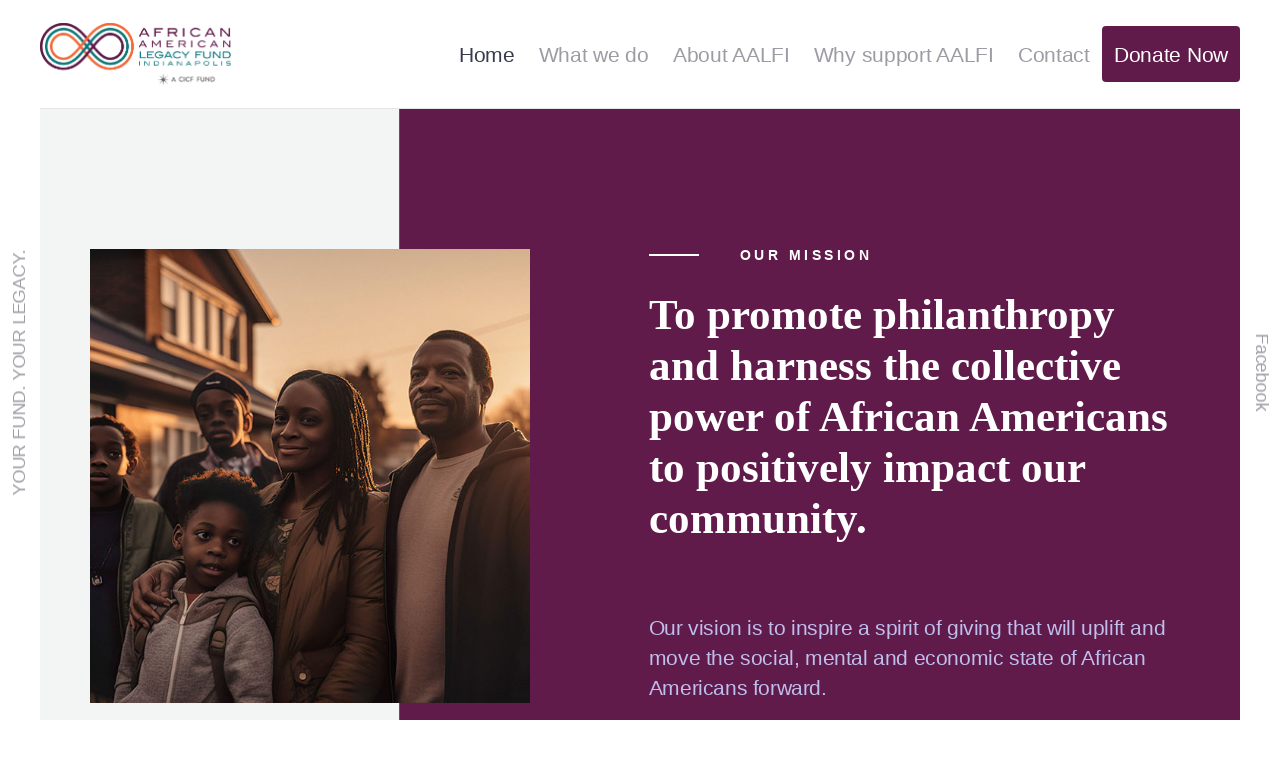

--- FILE ---
content_type: text/html; charset=UTF-8
request_url: http://aalfi.com/
body_size: 12586
content:
<!DOCTYPE html>
<html lang="en-US" class="no-js scheme_
									default										 ">
<head>
			<meta charset="UTF-8">
		<meta name="viewport" content="width=device-width, initial-scale=1, maximum-scale=1">
		<meta name="format-detection" content="telephone=no">
		<link rel="profile" href="//gmpg.org/xfn/11">
		<link rel="pingback" href="http://aalfi.com/xmlrpc.php">
		<title>AALFI &#8211; African American Legacy Fund of Indianapolis</title>
<link rel='dns-prefetch' href='//fonts.googleapis.com' />
<link rel='dns-prefetch' href='//s.w.org' />
<link rel="alternate" type="application/rss+xml" title="AALFI &raquo; Feed" href="http://aalfi.com/feed/" />
<link rel="alternate" type="application/rss+xml" title="AALFI &raquo; Comments Feed" href="http://aalfi.com/comments/feed/" />
<meta property="og:url" content="http://aalfi.com/ "/>
			<meta property="og:title" content="AALFI – Home" />
			<meta property="og:description" content="" />  
			<meta property="og:type" content="article" />		<script type="text/javascript">
			window._wpemojiSettings = {"baseUrl":"https:\/\/s.w.org\/images\/core\/emoji\/13.0.0\/72x72\/","ext":".png","svgUrl":"https:\/\/s.w.org\/images\/core\/emoji\/13.0.0\/svg\/","svgExt":".svg","source":{"concatemoji":"http:\/\/aalfi.com\/wp-includes\/js\/wp-emoji-release.min.js?ver=5.5.17"}};
			!function(e,a,t){var n,r,o,i=a.createElement("canvas"),p=i.getContext&&i.getContext("2d");function s(e,t){var a=String.fromCharCode;p.clearRect(0,0,i.width,i.height),p.fillText(a.apply(this,e),0,0);e=i.toDataURL();return p.clearRect(0,0,i.width,i.height),p.fillText(a.apply(this,t),0,0),e===i.toDataURL()}function c(e){var t=a.createElement("script");t.src=e,t.defer=t.type="text/javascript",a.getElementsByTagName("head")[0].appendChild(t)}for(o=Array("flag","emoji"),t.supports={everything:!0,everythingExceptFlag:!0},r=0;r<o.length;r++)t.supports[o[r]]=function(e){if(!p||!p.fillText)return!1;switch(p.textBaseline="top",p.font="600 32px Arial",e){case"flag":return s([127987,65039,8205,9895,65039],[127987,65039,8203,9895,65039])?!1:!s([55356,56826,55356,56819],[55356,56826,8203,55356,56819])&&!s([55356,57332,56128,56423,56128,56418,56128,56421,56128,56430,56128,56423,56128,56447],[55356,57332,8203,56128,56423,8203,56128,56418,8203,56128,56421,8203,56128,56430,8203,56128,56423,8203,56128,56447]);case"emoji":return!s([55357,56424,8205,55356,57212],[55357,56424,8203,55356,57212])}return!1}(o[r]),t.supports.everything=t.supports.everything&&t.supports[o[r]],"flag"!==o[r]&&(t.supports.everythingExceptFlag=t.supports.everythingExceptFlag&&t.supports[o[r]]);t.supports.everythingExceptFlag=t.supports.everythingExceptFlag&&!t.supports.flag,t.DOMReady=!1,t.readyCallback=function(){t.DOMReady=!0},t.supports.everything||(n=function(){t.readyCallback()},a.addEventListener?(a.addEventListener("DOMContentLoaded",n,!1),e.addEventListener("load",n,!1)):(e.attachEvent("onload",n),a.attachEvent("onreadystatechange",function(){"complete"===a.readyState&&t.readyCallback()})),(n=t.source||{}).concatemoji?c(n.concatemoji):n.wpemoji&&n.twemoji&&(c(n.twemoji),c(n.wpemoji)))}(window,document,window._wpemojiSettings);
		</script>
		<style type="text/css">
img.wp-smiley,
img.emoji {
	display: inline !important;
	border: none !important;
	box-shadow: none !important;
	height: 1em !important;
	width: 1em !important;
	margin: 0 .07em !important;
	vertical-align: -0.1em !important;
	background: none !important;
	padding: 0 !important;
}
</style>
	<link property="stylesheet" rel='stylesheet' id='wp-block-library-css'  href='http://aalfi.com/wp-includes/css/dist/block-library/style.min.css?ver=5.5.17' type='text/css' media='all' />
<link property="stylesheet" rel='stylesheet' id='contact-form-7-css'  href='http://aalfi.com/wp-content/plugins/contact-form-7/includes/css/styles.css?ver=5.4.2' type='text/css' media='all' />
<link property="stylesheet" rel='stylesheet' id='essential-grid-plugin-settings-css'  href='http://aalfi.com/wp-content/plugins/essential-grid/public/assets/css/settings.css?ver=3.0.7' type='text/css' media='all' />
<link property="stylesheet" rel='stylesheet' id='tp-fontello-css'  href='http://aalfi.com/wp-content/plugins/essential-grid/public/assets/font/fontello/css/fontello.css?ver=3.0.7' type='text/css' media='all' />
<link property="stylesheet" rel='stylesheet' id='rs-plugin-settings-css'  href='http://aalfi.com/wp-content/plugins/revslider/public/assets/css/rs6.css?ver=6.2.23' type='text/css' media='all' />
<style id='rs-plugin-settings-inline-css' type='text/css'>
#rs-demo-id {}
</style>
<link property="stylesheet" rel='stylesheet' id='trx-addons-icons-css'  href='http://aalfi.com/wp-content/plugins/trx_addons/css/font-icons/css/trx_addons_icons-embedded.css' type='text/css' media='all' />
<link property="stylesheet" rel='stylesheet' id='swiperslider-css'  href='http://aalfi.com/wp-content/plugins/trx_addons/js/swiper/swiper.min.css' type='text/css' media='all' />
<link property="stylesheet" rel='stylesheet' id='magnific-popup-css'  href='http://aalfi.com/wp-content/plugins/trx_addons/js/magnific/magnific-popup.min.css' type='text/css' media='all' />
<link property="stylesheet" rel='stylesheet' id='trx-addons-css'  href='http://aalfi.com/wp-content/plugins/trx_addons/css/trx_addons.css' type='text/css' media='all' />
<link property="stylesheet" rel='stylesheet' id='trx-addons-animation-css'  href='http://aalfi.com/wp-content/plugins/trx_addons/css/trx_addons.animation.css' type='text/css' media='all' />
<link property="stylesheet" rel='stylesheet' id='wealthco-parent-style-css'  href='http://aalfi.com/wp-content/themes/wealthco/style.css?ver=5.5.17' type='text/css' media='all' />
<link property="stylesheet" rel='stylesheet' id='js_composer_front-css'  href='http://aalfi.com/wp-content/plugins/js_composer/assets/css/js_composer.min.css?ver=6.4.1' type='text/css' media='all' />
<link property="stylesheet" rel='stylesheet' id='wpgdprc-front-css-css'  href='http://aalfi.com/wp-content/plugins/wp-gdpr-compliance/Assets/css/front.css?ver=1662059479' type='text/css' media='all' />
<style id='wpgdprc-front-css-inline-css' type='text/css'>
:root{--wp-gdpr--bar--background-color: #000000;--wp-gdpr--bar--color: #ffffff;--wp-gdpr--button--background-color: #000000;--wp-gdpr--button--background-color--darken: #000000;--wp-gdpr--button--color: #ffffff;}
</style>
<link property="stylesheet" rel='stylesheet' id='wealthco-font-google_fonts-css'  href='http://fonts.googleapis.com/css?family=Roboto:300,400,500,600,700%7CRoboto:400,400i,700,700i,900,900i%7CRoboto:400,400italic,700,700italic&#038;subset=latin,latin-ext' type='text/css' media='all' />
<link property="stylesheet" rel='stylesheet' id='wealthco-icons-css'  href='http://aalfi.com/wp-content/themes/wealthco/css/font-icons/css/fontello-embedded.css' type='text/css' media='all' />
<link property="stylesheet" rel='stylesheet' id='wealthco-main-css'  href='http://aalfi.com/wp-content/themes/wealthco/style.css' type='text/css' media='all' />
<link property="stylesheet" rel='stylesheet' id='wealthco-custom-css'  href='http://aalfi.com/wp-content/themes/wealthco/css/__custom.css' type='text/css' media='all' />
<link property="stylesheet" rel='stylesheet' id='wealthco-color-default-css'  href='http://aalfi.com/wp-content/themes/wealthco/css/__colors_default.css' type='text/css' media='all' />
<link property="stylesheet" rel='stylesheet' id='wealthco-color-dark-css'  href='http://aalfi.com/wp-content/themes/wealthco/css/__colors_dark.css' type='text/css' media='all' />
<link property="stylesheet" rel='stylesheet' id='mediaelement-css'  href='http://aalfi.com/wp-includes/js/mediaelement/mediaelementplayer-legacy.min.css?ver=4.2.13-9993131' type='text/css' media='all' />
<link property="stylesheet" rel='stylesheet' id='wp-mediaelement-css'  href='http://aalfi.com/wp-includes/js/mediaelement/wp-mediaelement.min.css?ver=5.5.17' type='text/css' media='all' />
<link property="stylesheet" rel='stylesheet' id='wealthco-child-css'  href='http://aalfi.com/wp-content/themes/wealthco-child/style.css' type='text/css' media='all' />
<link property="stylesheet" rel='stylesheet' id='trx-addons-responsive-css'  href='http://aalfi.com/wp-content/plugins/trx_addons/css/trx_addons.responsive.css' type='text/css' media='all' />
<link property="stylesheet" rel='stylesheet' id='wealthco-responsive-css'  href='http://aalfi.com/wp-content/themes/wealthco/css/responsive.css' type='text/css' media='all' />
<script type='text/javascript' src='http://aalfi.com/wp-includes/js/jquery/jquery.js?ver=1.12.4-wp' id='jquery-core-js'></script>
<link rel="https://api.w.org/" href="http://aalfi.com/wp-json/" /><link rel="alternate" type="application/json" href="http://aalfi.com/wp-json/wp/v2/pages/288" /><link rel="EditURI" type="application/rsd+xml" title="RSD" href="http://aalfi.com/xmlrpc.php?rsd" />
<link rel="wlwmanifest" type="application/wlwmanifest+xml" href="http://aalfi.com/wp-includes/wlwmanifest.xml" /> 
<meta name="generator" content="WordPress 5.5.17" />
<link rel="canonical" href="http://aalfi.com/" />
<link rel='shortlink' href='http://aalfi.com/' />
<link rel="alternate" type="application/json+oembed" href="http://aalfi.com/wp-json/oembed/1.0/embed?url=http%3A%2F%2Faalfi.com%2F" />
<link rel="alternate" type="text/xml+oembed" href="http://aalfi.com/wp-json/oembed/1.0/embed?url=http%3A%2F%2Faalfi.com%2F&#038;format=xml" />
<style type="text/css">.recentcomments a{display:inline !important;padding:0 !important;margin:0 !important;}</style><meta name="generator" content="Powered by WPBakery Page Builder - drag and drop page builder for WordPress."/>
<style type="text/css" id="custom-background-css">
body.custom-background { background-color: #e8e8e8; }
</style>
	<meta name="generator" content="Powered by Slider Revolution 6.2.23 - responsive, Mobile-Friendly Slider Plugin for WordPress with comfortable drag and drop interface." />
<script type="text/javascript">function setREVStartSize(e){
			//window.requestAnimationFrame(function() {				 
				window.RSIW = window.RSIW===undefined ? window.innerWidth : window.RSIW;	
				window.RSIH = window.RSIH===undefined ? window.innerHeight : window.RSIH;	
				try {								
					var pw = document.getElementById(e.c).parentNode.offsetWidth,
						newh;
					pw = pw===0 || isNaN(pw) ? window.RSIW : pw;
					e.tabw = e.tabw===undefined ? 0 : parseInt(e.tabw);
					e.thumbw = e.thumbw===undefined ? 0 : parseInt(e.thumbw);
					e.tabh = e.tabh===undefined ? 0 : parseInt(e.tabh);
					e.thumbh = e.thumbh===undefined ? 0 : parseInt(e.thumbh);
					e.tabhide = e.tabhide===undefined ? 0 : parseInt(e.tabhide);
					e.thumbhide = e.thumbhide===undefined ? 0 : parseInt(e.thumbhide);
					e.mh = e.mh===undefined || e.mh=="" || e.mh==="auto" ? 0 : parseInt(e.mh,0);		
					if(e.layout==="fullscreen" || e.l==="fullscreen") 						
						newh = Math.max(e.mh,window.RSIH);					
					else{					
						e.gw = Array.isArray(e.gw) ? e.gw : [e.gw];
						for (var i in e.rl) if (e.gw[i]===undefined || e.gw[i]===0) e.gw[i] = e.gw[i-1];					
						e.gh = e.el===undefined || e.el==="" || (Array.isArray(e.el) && e.el.length==0)? e.gh : e.el;
						e.gh = Array.isArray(e.gh) ? e.gh : [e.gh];
						for (var i in e.rl) if (e.gh[i]===undefined || e.gh[i]===0) e.gh[i] = e.gh[i-1];
											
						var nl = new Array(e.rl.length),
							ix = 0,						
							sl;					
						e.tabw = e.tabhide>=pw ? 0 : e.tabw;
						e.thumbw = e.thumbhide>=pw ? 0 : e.thumbw;
						e.tabh = e.tabhide>=pw ? 0 : e.tabh;
						e.thumbh = e.thumbhide>=pw ? 0 : e.thumbh;					
						for (var i in e.rl) nl[i] = e.rl[i]<window.RSIW ? 0 : e.rl[i];
						sl = nl[0];									
						for (var i in nl) if (sl>nl[i] && nl[i]>0) { sl = nl[i]; ix=i;}															
						var m = pw>(e.gw[ix]+e.tabw+e.thumbw) ? 1 : (pw-(e.tabw+e.thumbw)) / (e.gw[ix]);					
						newh =  (e.gh[ix] * m) + (e.tabh + e.thumbh);
					}				
					if(window.rs_init_css===undefined) window.rs_init_css = document.head.appendChild(document.createElement("style"));					
					document.getElementById(e.c).height = newh+"px";
					window.rs_init_css.innerHTML += "#"+e.c+"_wrapper { height: "+newh+"px }";				
				} catch(e){
					console.log("Failure at Presize of Slider:" + e)
				}					   
			//});
		  };</script>
		<style type="text/css" id="wp-custom-css">
			.menu-item-1040 a {
	background-color: #601b4a;
	color: #ffffff !important;
	border-radius: 4px !important;
}

.sc_layouts_menu_nav>li.menu-item-1040>a:hover {
	color: #ffffff !important;
}		</style>
		<style type="text/css" data-type="vc_shortcodes-custom-css">.vc_custom_1604010651751{background-image: url(http://aalfi.com/wp-content/uploads/2020/10/style-bg-2.png?id=1032) !important;background-position: center !important;background-repeat: no-repeat !important;background-size: cover !important;}</style><noscript><style> .wpb_animate_when_almost_visible { opacity: 1; }</style></noscript><style type="text/css" id="trx_addons-inline-styles-inline-css">.trx_addons_inline_1516195976{}.sc_layouts_title_title{font-size:1.1em}</style></head>

<body class="home page-template-default page page-id-288 custom-background wp-custom-logo ua_chrome frontpage body_tag scheme_default blog_mode_front body_style_wide  is_stream blog_style_excerpt sidebar_hide expand_content remove_margins trx_addons_present header_type_default header_style_header-default header_position_default menu_style_top no_layout wpb-js-composer js-comp-ver-6.4.1 vc_responsive">

	
	
	<div class="body_wrap">

		<div class="page_wrap">
		<header class="top_panel top_panel_default without_bg_image"><div class="top_panel_navi sc_layouts_row sc_layouts_row_type_compact sc_layouts_row_fixed sc_layouts_row_fixed_always sc_layouts_row_delimiter
			">
	<div class="content_wrap_go">
		<div class="columns_wrap columns_fluid"><div class="sc_layouts_column sc_layouts_column_align_left sc_layouts_column_icons_position_left sc_layouts_column_fluid column-1_4">
				<div class="sc_layouts_item"><a class="sc_layouts_logo" href="http://aalfi.com/">
	<img src="//aalfi.com/wp-content/uploads/2020/10/AALFI_Logo-1.png" alt="" width="1541" height="507">	</a></div></div><div class="sc_layouts_column sc_layouts_column_align_right sc_layouts_column_icons_position_left sc_layouts_column_fluid column-3_4">
				<div class="sc_layouts_item">
					<nav itemscope itemtype="http://schema.org/SiteNavigationElement" class="menu_main_nav_area sc_layouts_menu sc_layouts_menu_default sc_layouts_hide_on_mobile"><ul id="menu_main" class="sc_layouts_menu_nav menu_main_nav"><li id="menu-item-165" class="menu-item menu-item-type-custom menu-item-object-custom current-menu-item current_page_item menu-item-165"><a href="/" aria-current="page"><span>Home</span></a></li><li id="menu-item-950" class="menu-item menu-item-type-post_type menu-item-object-page menu-item-950"><a href="http://aalfi.com/whatwedo/"><span>What we do</span></a></li><li id="menu-item-1018" class="menu-item menu-item-type-post_type menu-item-object-page menu-item-has-children menu-item-1018"><a href="http://aalfi.com/about/"><span>About AALFI</span></a>
<ul class="sub-menu"><li id="menu-item-1095" class="menu-item menu-item-type-post_type menu-item-object-page menu-item-1095"><a href="http://aalfi.com/2021-networking-mixer/"><span>2021 Networking Mixer</span></a></li></ul>
</li><li id="menu-item-1030" class="menu-item menu-item-type-post_type menu-item-object-page menu-item-1030"><a href="http://aalfi.com/support/"><span>Why support AALFI</span></a></li><li id="menu-item-188" class="menu-item menu-item-type-post_type menu-item-object-page menu-item-188"><a href="http://aalfi.com/contacts/"><span>Contact</span></a></li><li id="menu-item-1040" class="menu-item menu-item-type-custom menu-item-object-custom menu-item-1040"><a target="_blank" rel="noopener noreferrer" href="https://aalfi.networkforgood.com/"><span>Donate Now</span></a></li></ul></nav><div class="sc_layouts_iconed_text sc_layouts_menu_mobile_button">
						<a class="sc_layouts_item_link sc_layouts_iconed_text_link" href="#">
							<span class="sc_layouts_item_icon sc_layouts_iconed_text_icon trx_addons_icon-menu"></span>
						</a>
					</div>
				</div></div></div><!-- /.columns_wrap --></div><!-- /.content_wrap -->
</div><!-- /.top_panel_navi -->
</header>
<div class="menu_mobile_overlay"></div>
<div class="menu_mobile menu_mobile_fullscreen scheme_dark">
	<div class="menu_mobile_inner">
		<a class="menu_mobile_close icon-cancel"></a>
		<a class="sc_layouts_logo" href="http://aalfi.com/">
	<img src="//aalfi.com/wp-content/uploads/2020/10/AALFI_Logo-1.png" alt="" width="1541" height="507">	</a><nav itemscope itemtype="http://schema.org/SiteNavigationElement" class="menu_mobile_nav_area sc_layouts_menu sc_layouts_menu_default "><ul id="menu_mobile" class=" menu_mobile_nav"><li id="menu_mobile-item-165" class="menu-item menu-item-type-custom menu-item-object-custom current-menu-item current_page_item menu-item-165"><a href="/" aria-current="page"><span>Home</span></a></li><li id="menu_mobile-item-950" class="menu-item menu-item-type-post_type menu-item-object-page menu-item-950"><a href="http://aalfi.com/whatwedo/"><span>What we do</span></a></li><li id="menu_mobile-item-1018" class="menu-item menu-item-type-post_type menu-item-object-page menu-item-has-children menu-item-1018"><a href="http://aalfi.com/about/"><span>About AALFI</span></a>
<ul class="sub-menu"><li id="menu_mobile-item-1095" class="menu-item menu-item-type-post_type menu-item-object-page menu-item-1095"><a href="http://aalfi.com/2021-networking-mixer/"><span>2021 Networking Mixer</span></a></li></ul>
</li><li id="menu_mobile-item-1030" class="menu-item menu-item-type-post_type menu-item-object-page menu-item-1030"><a href="http://aalfi.com/support/"><span>Why support AALFI</span></a></li><li id="menu_mobile-item-188" class="menu-item menu-item-type-post_type menu-item-object-page menu-item-188"><a href="http://aalfi.com/contacts/"><span>Contact</span></a></li><li id="menu_mobile-item-1040" class="menu-item menu-item-type-custom menu-item-object-custom menu-item-1040"><a target="_blank" rel="noopener noreferrer" href="https://aalfi.networkforgood.com/"><span>Donate Now</span></a></li></ul></nav><div class="socials_mobile"><a target="_blank" href="https://www.facebook.com/AALFIndy" class="social_item social_item_style_icons social_item_type_icons"><span class="social_icon social_icon_facebook"><span class="icon-facebook"></span></span></a></div>	</div>
</div>

			<div class="page_content_wrap">

								<div class="content_wrap">
				
														

					<div class="content">
						
<article id="post-288" 
									class="post_item_single post_type_page post-288 page type-page status-publish hentry">

	
	<div class="post_content entry-content">
		<div data-vc-full-width="true" data-vc-full-width-init="false" class="vc_row wpb_row vc_row-fluid bg-position-on-mobile vc_custom_1604010651751 vc_row-has-fill shape_divider_top-none shape_divider_bottom-none"><div class="wpb_column vc_column_container vc_col-sm-12 sc_layouts_column_icons_position_left"><div class="vc_column-inner"><div class="wpb_wrapper"><div class="vc_empty_space"   style="height: 4em"><span class="vc_empty_space_inner"></span></div><div class="vc_empty_space  hide_on_mobile"   style="height: 1.8em"><span class="vc_empty_space_inner"></span></div><div class="vc_empty_space  hide_on_tablet hide_on_mobile"   style="height: 2em"><span class="vc_empty_space_inner"></span></div><div 
 id="sc_promo_2009912935" 
	class="sc_promo color_style_dark scheme_dark sc_promo_default sc_promo_size_large sc_promo_no_paddings sc_promo_image_position_left		"
		>
		<div class="sc_promo_image" style="background-image:url(http://aalfi.com/wp-content/uploads/2024/01/Family_1.jpg);width:40%;left: 0;">
				</div><!-- /.sc_promo_image -->
				<div class="sc_promo_text
					" style="width: 60%;float: right;">
			<div class="sc_promo_text_inner
			 trx_addons_inline_1516195976				">
						<h6 class="
		sc_item_subtitle sc_promo_subtitle sc_align_left sc_item_title_style_default		">
		Our Mission		</h6>
				<h3 class="
		sc_item_title sc_promo_title sc_align_left sc_item_title_style_default sc_item_title_tag		">
		To promote philanthropy and harness the collective power of African Americans to positively impact our community.		</h3>
				<div
		class="sc_item_descr sc_promo_descr sc_align_left"><p>Our vision is to inspire a spirit of giving that will uplift and move the social, mental and economic state of African Americans forward.</p>
</div>
						  			</div>
		</div><!-- /.sc_promo_text -->
		</div><!-- /.sc_promo -->
<div class="vc_empty_space"   style="height: 4em"><span class="vc_empty_space_inner"></span></div><div class="vc_empty_space  hide_on_mobile"   style="height: 1.5em"><span class="vc_empty_space_inner"></span></div><div class="vc_empty_space  hide_on_tablet hide_on_mobile"   style="height: 1em"><span class="vc_empty_space_inner"></span></div></div></div></div></div><div class="vc_row-full-width vc_clearfix"></div><div class="vc_row wpb_row vc_row-fluid shape_divider_top-none shape_divider_bottom-none"><div class="wpb_column vc_column_container vc_col-sm-12 sc_layouts_column_icons_position_left"><div class="vc_column-inner"><div class="wpb_wrapper"><div class="vc_empty_space"   style="height: 4em"><span class="vc_empty_space_inner"></span></div><div class="vc_empty_space  hide_on_mobile"   style="height: 1.5em"><span class="vc_empty_space_inner"></span></div><div class="vc_empty_space  hide_on_tablet hide_on_mobile"   style="height: 1em"><span class="vc_empty_space_inner"></span></div><div id="sc_title_1086962350"
		class="sc_title color_style_default sc_title_default">		<h6 class="
		sc_item_subtitle sc_title_subtitle sc_align_left sc_item_title_style_default		">
		African American Legacy Fund Indianapolis		</h6>
				<h2 class="
		sc_item_title sc_title_title sc_align_left sc_item_title_style_default		">
		Our Values		</h2>
		</div><!-- /.sc_title --><div class="vc_empty_space"   style="height: 3em"><span class="vc_empty_space_inner"></span></div><div class="vc_empty_space  hide_on_tablet hide_on_mobile"   style="height: 1.2em"><span class="vc_empty_space_inner"></span></div><div id="sc_services_676541140" class="sc_services color_style_default sc_services_default sc_services_featured_top"><div class="sc_services_columns_wrap sc_item_columns sc_item_posts_container sc_item_columns_3 trx_addons_columns_wrap columns_padding_bottom">	<div class="trx_addons_column-1_3">
	<div 
class="sc_services_item no_links with_content sc_services_item_featured_none post-935 cpt_services type-cpt_services status-publish hentry cpt_services_group-our-values">
		<div class="sc_services_item_info">
		
		<div class="sc_services_item_header">
			<h4 class="sc_services_item_title
						">
														Engagement			</h4>
		</div>
					<div class="sc_services_item_content"><p>Change occurs when individuals are aware of and engaged in the needs of the community</p>
</div>
																	   	</div>
</div>
	</div>	<div class="trx_addons_column-1_3">
	<div 
class="sc_services_item no_links with_content sc_services_item_featured_none post-934 cpt_services type-cpt_services status-publish hentry cpt_services_group-our-values">
		<div class="sc_services_item_info">
		
		<div class="sc_services_item_header">
			<h4 class="sc_services_item_title
						">
														Giving			</h4>
		</div>
					<div class="sc_services_item_content"><p>Collective action requires giving of talents and treasures</p>
</div>
																	   	</div>
</div>
	</div>	<div class="trx_addons_column-1_3">
	<div 
class="sc_services_item no_links with_content sc_services_item_featured_none post-932 cpt_services type-cpt_services status-publish hentry cpt_services_group-our-values">
		<div class="sc_services_item_info">
		
		<div class="sc_services_item_header">
			<h4 class="sc_services_item_title
						">
														Empowerment			</h4>
		</div>
					<div class="sc_services_item_content"><p>Impact happens when African Americans’ voice and resources align</p>
</div>
																	   	</div>
</div>
	</div></div></div><!-- /.sc_services --><div class="vc_empty_space"   style="height: 3.2em"><span class="vc_empty_space_inner"></span></div><div class="vc_empty_space  hide_on_tablet hide_on_mobile"   style="height: 1.5em"><span class="vc_empty_space_inner"></span></div></div></div></div></div><div data-vc-full-width="true" data-vc-full-width-init="false" class="vc_row wpb_row vc_row-fluid shape_divider_top-none shape_divider_bottom-none"><div class="wpb_column vc_column_container vc_col-sm-12 sc_layouts_column_icons_position_left"><div class="vc_column-inner"><div class="wpb_wrapper"><div class="vc_empty_space"   style="height: 4em"><span class="vc_empty_space_inner"></span></div><div class="vc_empty_space  hide_on_mobile"   style="height: 1.5em"><span class="vc_empty_space_inner"></span></div><div class="vc_empty_space  hide_on_tablet hide_on_mobile"   style="height: 1em"><span class="vc_empty_space_inner"></span></div><div id="sc_title_1935808238"
		class="sc_title color_style_default sc_title_accent			"
			>
	<div class="title_wrap_in  sc_align_left">
	<div class="title_wrap">
			<h6 class="
		sc_item_subtitle sc_title_subtitle sc_item_title_style_accent		">
		newsletter signup		</h6>
				<h2 class="
		sc_item_title sc_title_title sc_item_title_style_accent		">
		Stay Tuned for Our Updates		</h2>
			</div><div class="des_wrap">
			<div
		class="sc_item_descr sc_title_descr"><p><script>(function() {
	window.mc4wp = window.mc4wp || {
		listeners: [],
		forms: {
			on: function(evt, cb) {
				window.mc4wp.listeners.push(
					{
						event   : evt,
						callback: cb
					}
				);
			}
		}
	}
})();
</script><!-- Mailchimp for WordPress v4.8.8 - https://wordpress.org/plugins/mailchimp-for-wp/ --></p>
<form id="mc4wp-form-1" class="mc4wp-form mc4wp-form-474" method="post" data-id="474" data-name="subscribe" >
<div class="mc4wp-form-fields"><input type="email" name="EMAIL" placeholder="Enter Your Email" required /><br />
<label class="mcfwp-agree-input"><input type="checkbox" name="AGREE_TO_TERMS" value="1" required="" /><span><a href="/privacy-policy/" target="_blank">I have read and agree to the terms &amp; conditions</a></span></label><button class="subscribe_link">Subscribe</button></div>
<p><label style="display: none !important;">Leave this field empty if you're human: <input type="text" name="_mc4wp_honeypot" value="" tabindex="-1" autocomplete="off" /></label><input type="hidden" name="_mc4wp_timestamp" value="1768629615" /><input type="hidden" name="_mc4wp_form_id" value="474" /><input type="hidden" name="_mc4wp_form_element_id" value="mc4wp-form-1" /></p>
<div class="mc4wp-response"></div>
</form>
<p><!-- / Mailchimp for WordPress Plugin --></p>
</div>
						  	</div></div>
	</div><!-- /.sc_title -->
<div class="vc_empty_space"   style="height: 4em"><span class="vc_empty_space_inner"></span></div><div class="vc_empty_space  hide_on_tablet hide_on_mobile"   style="height: 1em"><span class="vc_empty_space_inner"></span></div><div class="vc_empty_space  hide_on_mobile"   style="height: 1.5em"><span class="vc_empty_space_inner"></span></div></div></div></div></div><div class="vc_row-full-width vc_clearfix"></div>
	</div><!-- .entry-content -->

	
</article>
				
					</div><!-- </.content> -->

											</div><!-- </.content_wrap> -->
									</div><!-- </.page_content_wrap> -->

			<footer class="footer_wrap footer_default
 scheme_dark				">
	 
<div class="footer_copyright_wrap
 scheme_				">
	<div class="footer_copyright_inner">
		<div class="content_wrap">
			<div class="copyright_text">
			Copyright © 2026 by AALFI (African American Legacy Fund of Indianapolis) All rights reserved.			</div>
		</div>
	</div>
</div>
</footer><!-- /.footer_wrap -->

		</div><!-- /.page_wrap -->

	</div><!-- /.body_wrap -->



	<div class="text_section">
		<div class="text_section_in">
			YOUR FUND. YOUR LEGACY.		</div>
	</div>
	
	<div class="soc_section">
	<div class="soc_section_in">
		<a target="_blank" href="https://www.facebook.com/AALFIndy" class="social_item social_item_style_icons social_item_type_names"><span class="social_name social_facebook">Facebook</span></a>	</div>
	</div>
	

	
	<a href="#" class="trx_addons_scroll_to_top trx_addons_icon-up" title="Scroll to top"></a>		<script type="text/javascript">
			var ajaxRevslider;
			function rsCustomAjaxContentLoadingFunction() {
				// CUSTOM AJAX CONTENT LOADING FUNCTION
				ajaxRevslider = function(obj) {
				
					// obj.type : Post Type
					// obj.id : ID of Content to Load
					// obj.aspectratio : The Aspect Ratio of the Container / Media
					// obj.selector : The Container Selector where the Content of Ajax will be injected. It is done via the Essential Grid on Return of Content
					
					var content	= '';
					var data	= {
						action:			'revslider_ajax_call_front',
						client_action:	'get_slider_html',
						token:			'cf3ffe90cf',
						type:			obj.type,
						id:				obj.id,
						aspectratio:	obj.aspectratio
					};
					
					// SYNC AJAX REQUEST
					jQuery.ajax({
						type:		'post',
						url:		'http://aalfi.com/wp-admin/admin-ajax.php',
						dataType:	'json',
						data:		data,
						async:		false,
						success:	function(ret, textStatus, XMLHttpRequest) {
							if(ret.success == true)
								content = ret.data;								
						},
						error:		function(e) {
							console.log(e);
						}
					});
					
					 // FIRST RETURN THE CONTENT WHEN IT IS LOADED !!
					 return content;						 
				};
				
				// CUSTOM AJAX FUNCTION TO REMOVE THE SLIDER
				var ajaxRemoveRevslider = function(obj) {
					return jQuery(obj.selector + ' .rev_slider').revkill();
				};


				// EXTEND THE AJAX CONTENT LOADING TYPES WITH TYPE AND FUNCTION				
				if (jQuery.fn.tpessential !== undefined) 					
					if(typeof(jQuery.fn.tpessential.defaults) !== 'undefined') 
						jQuery.fn.tpessential.defaults.ajaxTypes.push({type: 'revslider', func: ajaxRevslider, killfunc: ajaxRemoveRevslider, openAnimationSpeed: 0.3});   
						// type:  Name of the Post to load via Ajax into the Essential Grid Ajax Container
						// func: the Function Name which is Called once the Item with the Post Type has been clicked
						// killfunc: function to kill in case the Ajax Window going to be removed (before Remove function !
						// openAnimationSpeed: how quick the Ajax Content window should be animated (default is 0.3)					
			}
			
			var rsCustomAjaxContent_Once = false
			if (document.readyState === "loading") 
				document.addEventListener('readystatechange',function(){
					if ((document.readyState === "interactive" || document.readyState === "complete") && !rsCustomAjaxContent_Once) {
						rsCustomAjaxContent_Once = true;
						rsCustomAjaxContentLoadingFunction();
					}
				});
			else {
				rsCustomAjaxContent_Once = true;
				rsCustomAjaxContentLoadingFunction();
			}					
		</script>
		<script>(function() {function maybePrefixUrlField() {
	if (this.value.trim() !== '' && this.value.indexOf('http') !== 0) {
		this.value = "http://" + this.value;
	}
}

var urlFields = document.querySelectorAll('.mc4wp-form input[type="url"]');
if (urlFields) {
	for (var j=0; j < urlFields.length; j++) {
		urlFields[j].addEventListener('blur', maybePrefixUrlField);
	}
}
})();</script><script type='text/javascript' src='http://aalfi.com/wp-content/plugins/1and1-wordpress-assistant/js/cookies.js?ver=5.5.17' id='1and1-wp-cookies-js'></script>
<script type='text/javascript' src='http://aalfi.com/wp-includes/js/dist/vendor/wp-polyfill.min.js?ver=7.4.4' id='wp-polyfill-js'></script>
<script type='text/javascript' id='wp-polyfill-js-after'>
( 'fetch' in window ) || document.write( '<script src="http://aalfi.com/wp-includes/js/dist/vendor/wp-polyfill-fetch.min.js?ver=3.0.0"></scr' + 'ipt>' );( document.contains ) || document.write( '<script src="http://aalfi.com/wp-includes/js/dist/vendor/wp-polyfill-node-contains.min.js?ver=3.42.0"></scr' + 'ipt>' );( window.DOMRect ) || document.write( '<script src="http://aalfi.com/wp-includes/js/dist/vendor/wp-polyfill-dom-rect.min.js?ver=3.42.0"></scr' + 'ipt>' );( window.URL && window.URL.prototype && window.URLSearchParams ) || document.write( '<script src="http://aalfi.com/wp-includes/js/dist/vendor/wp-polyfill-url.min.js?ver=3.6.4"></scr' + 'ipt>' );( window.FormData && window.FormData.prototype.keys ) || document.write( '<script src="http://aalfi.com/wp-includes/js/dist/vendor/wp-polyfill-formdata.min.js?ver=3.0.12"></scr' + 'ipt>' );( Element.prototype.matches && Element.prototype.closest ) || document.write( '<script src="http://aalfi.com/wp-includes/js/dist/vendor/wp-polyfill-element-closest.min.js?ver=2.0.2"></scr' + 'ipt>' );
</script>
<script type='text/javascript' id='contact-form-7-js-extra'>
/* <![CDATA[ */
var wpcf7 = {"api":{"root":"http:\/\/aalfi.com\/wp-json\/","namespace":"contact-form-7\/v1"}};
/* ]]> */
</script>
<script type='text/javascript' src='http://aalfi.com/wp-content/plugins/contact-form-7/includes/js/index.js?ver=5.4.2' id='contact-form-7-js'></script>
<script type='text/javascript' src='http://aalfi.com/wp-content/plugins/revslider/public/assets/js/rbtools.min.js?ver=6.2.23' id='tp-tools-js'></script>
<script type='text/javascript' src='http://aalfi.com/wp-content/plugins/revslider/public/assets/js/rs6.min.js?ver=6.2.23' id='revmin-js'></script>
<script type='text/javascript' src='http://aalfi.com/wp-content/plugins/trx_addons/js/swiper/swiper.jquery.min.js' id='swiperslider-js'></script>
<script type='text/javascript' src='http://aalfi.com/wp-content/plugins/trx_addons/js/magnific/jquery.magnific-popup.min.js' id='magnific-popup-js'></script>
<script type='text/javascript' id='trx-addons-js-extra'>
/* <![CDATA[ */
var TRX_ADDONS_STORAGE = {"ajax_url":"http:\/\/aalfi.com\/wp-admin\/admin-ajax.php","ajax_nonce":"d649dacebc","site_url":"http:\/\/aalfi.com","post_id":"288","vc_edit_mode":"0","popup_engine":"magnific","animate_inner_links":"0","menu_collapse":"1","menu_collapse_icon":"trx_addons_icon-ellipsis-vert","user_logged_in":"0","email_mask":"^([a-zA-Z0-9_\\-]+\\.)*[a-zA-Z0-9_\\-]+@[a-z0-9_\\-]+(\\.[a-z0-9_\\-]+)*\\.[a-z]{2,6}$","msg_ajax_error":"Invalid server answer!","msg_magnific_loading":"Loading image","msg_magnific_error":"Error loading image","msg_error_like":"Error saving your like! Please, try again later.","msg_field_name_empty":"The name can't be empty","msg_field_email_empty":"Too short (or empty) email address","msg_field_email_not_valid":"Invalid email address","msg_field_text_empty":"The message text can't be empty","msg_search_error":"Search error! Try again later.","msg_send_complete":"Send message complete!","msg_send_error":"Transmit failed!","msg_validation_error":"Error data validation!","msg_name_empty":"The name can't be empty","msg_name_long":"Too long name","msg_email_empty":"Too short (or empty) email address","msg_email_long":"E-mail address is too long","msg_email_not_valid":"E-mail address is invalid","msg_text_empty":"The message text can't be empty","ajax_views":"","menu_cache":[".menu_mobile_inner > nav > ul"],"login_via_ajax":"1","msg_login_empty":"The Login field can't be empty","msg_login_long":"The Login field is too long","msg_password_empty":"The password can't be empty and shorter then 4 characters","msg_password_long":"The password is too long","msg_login_success":"Login success! The page should be reloaded in 3 sec.","msg_login_error":"Login failed!","msg_not_agree":"Please, read and check 'Terms and Conditions'","msg_password_not_equal":"The passwords in both fields are not equal","msg_registration_success":"Registration success! Please log in!","msg_registration_error":"Registration failed!","shapes_url":"http:\/\/aalfi.com\/wp-content\/themes\/wealthco\/trx_addons\/css\/shapes\/","scroll_to_anchor":"0","update_location_from_anchor":"0","msg_sc_googlemap_not_avail":"Googlemap service is not available","msg_sc_googlemap_geocoder_error":"Error while geocode address"};
/* ]]> */
</script>
<script type='text/javascript' src='http://aalfi.com/wp-content/plugins/trx_addons/js/trx_addons.js' id='trx-addons-js'></script>
<script type='text/javascript' src='http://aalfi.com/wp-content/plugins/trx_addons/components/cpt/layouts/shortcodes/menu/superfish.min.js' id='superfish-js'></script>
<script type='text/javascript' id='wpgdprc-front-js-js-extra'>
/* <![CDATA[ */
var wpgdprcFront = {"ajaxUrl":"http:\/\/aalfi.com\/wp-admin\/admin-ajax.php","ajaxNonce":"fd73aca01e","ajaxArg":"security","pluginPrefix":"wpgdprc","blogId":"1","isMultiSite":"","locale":"en_US","showSignUpModal":"","showFormModal":"","cookieName":"wpgdprc-consent","consentVersion":"","path":"\/","prefix":"wpgdprc"};
/* ]]> */
</script>
<script type='text/javascript' src='http://aalfi.com/wp-content/plugins/wp-gdpr-compliance/Assets/js/front.min.js?ver=1662059479' id='wpgdprc-front-js-js'></script>
<script type='text/javascript' id='wealthco-init-js-extra'>
/* <![CDATA[ */
var WEALTHCO_STORAGE = {"ajax_url":"http:\/\/aalfi.com\/wp-admin\/admin-ajax.php","ajax_nonce":"d649dacebc","site_url":"http:\/\/aalfi.com","theme_url":"http:\/\/aalfi.com\/wp-content\/themes\/wealthco","site_scheme":"scheme_default","user_logged_in":"","mobile_layout_width":"767","mobile_device":"","menu_side_stretch":"","menu_side_icons":"1","background_video":"","use_mediaelements":"1","admin_mode":"","msg_ajax_error":"Invalid server answer!","alter_link_color":"#e97445","button_hover":"default"};
/* ]]> */
</script>
<script type='text/javascript' src='http://aalfi.com/wp-content/themes/wealthco/js/__scripts.js' id='wealthco-init-js'></script>
<script type='text/javascript' id='mediaelement-core-js-before'>
var mejsL10n = {"language":"en","strings":{"mejs.download-file":"Download File","mejs.install-flash":"You are using a browser that does not have Flash player enabled or installed. Please turn on your Flash player plugin or download the latest version from https:\/\/get.adobe.com\/flashplayer\/","mejs.fullscreen":"Fullscreen","mejs.play":"Play","mejs.pause":"Pause","mejs.time-slider":"Time Slider","mejs.time-help-text":"Use Left\/Right Arrow keys to advance one second, Up\/Down arrows to advance ten seconds.","mejs.live-broadcast":"Live Broadcast","mejs.volume-help-text":"Use Up\/Down Arrow keys to increase or decrease volume.","mejs.unmute":"Unmute","mejs.mute":"Mute","mejs.volume-slider":"Volume Slider","mejs.video-player":"Video Player","mejs.audio-player":"Audio Player","mejs.captions-subtitles":"Captions\/Subtitles","mejs.captions-chapters":"Chapters","mejs.none":"None","mejs.afrikaans":"Afrikaans","mejs.albanian":"Albanian","mejs.arabic":"Arabic","mejs.belarusian":"Belarusian","mejs.bulgarian":"Bulgarian","mejs.catalan":"Catalan","mejs.chinese":"Chinese","mejs.chinese-simplified":"Chinese (Simplified)","mejs.chinese-traditional":"Chinese (Traditional)","mejs.croatian":"Croatian","mejs.czech":"Czech","mejs.danish":"Danish","mejs.dutch":"Dutch","mejs.english":"English","mejs.estonian":"Estonian","mejs.filipino":"Filipino","mejs.finnish":"Finnish","mejs.french":"French","mejs.galician":"Galician","mejs.german":"German","mejs.greek":"Greek","mejs.haitian-creole":"Haitian Creole","mejs.hebrew":"Hebrew","mejs.hindi":"Hindi","mejs.hungarian":"Hungarian","mejs.icelandic":"Icelandic","mejs.indonesian":"Indonesian","mejs.irish":"Irish","mejs.italian":"Italian","mejs.japanese":"Japanese","mejs.korean":"Korean","mejs.latvian":"Latvian","mejs.lithuanian":"Lithuanian","mejs.macedonian":"Macedonian","mejs.malay":"Malay","mejs.maltese":"Maltese","mejs.norwegian":"Norwegian","mejs.persian":"Persian","mejs.polish":"Polish","mejs.portuguese":"Portuguese","mejs.romanian":"Romanian","mejs.russian":"Russian","mejs.serbian":"Serbian","mejs.slovak":"Slovak","mejs.slovenian":"Slovenian","mejs.spanish":"Spanish","mejs.swahili":"Swahili","mejs.swedish":"Swedish","mejs.tagalog":"Tagalog","mejs.thai":"Thai","mejs.turkish":"Turkish","mejs.ukrainian":"Ukrainian","mejs.vietnamese":"Vietnamese","mejs.welsh":"Welsh","mejs.yiddish":"Yiddish"}};
</script>
<script type='text/javascript' src='http://aalfi.com/wp-includes/js/mediaelement/mediaelement-and-player.min.js?ver=4.2.13-9993131' id='mediaelement-core-js'></script>
<script type='text/javascript' src='http://aalfi.com/wp-includes/js/mediaelement/mediaelement-migrate.min.js?ver=5.5.17' id='mediaelement-migrate-js'></script>
<script type='text/javascript' id='mediaelement-js-extra'>
/* <![CDATA[ */
var _wpmejsSettings = {"pluginPath":"\/wp-includes\/js\/mediaelement\/","classPrefix":"mejs-","stretching":"responsive"};
/* ]]> */
</script>
<script type='text/javascript' src='http://aalfi.com/wp-includes/js/mediaelement/wp-mediaelement.min.js?ver=5.5.17' id='wp-mediaelement-js'></script>
<script type='text/javascript' src='http://aalfi.com/wp-includes/js/wp-embed.min.js?ver=5.5.17' id='wp-embed-js'></script>
<script type='text/javascript' src='http://aalfi.com/wp-content/plugins/js_composer/assets/js/dist/js_composer_front.min.js?ver=6.4.1' id='wpb_composer_front_js-js'></script>
<script type='text/javascript' defer src='http://aalfi.com/wp-content/plugins/mailchimp-for-wp/assets/js/forms.js?ver=4.8.8' id='mc4wp-forms-api-js'></script>

</body>
</html>


--- FILE ---
content_type: text/css
request_url: http://aalfi.com/wp-content/themes/wealthco/css/__colors_default.css
body_size: 29801
content:
/* ATTENTION! This file was generated automatically! Don&#039;t change it!!!
----------------------------------------------------------------------- */
button,input[type="button"],input[type="reset"],input[type="submit"],.theme_button,.post_item .more-link,.gallery_preview_show .post_readmore,input[type="text"],input[type="number"],input[type="email"],input[type="url"],input[type="tel"],input[type="password"],input[type="search"],select,.select_container,textarea,.widget_search .search-field,.woocommerce.widget_product_search .search_field,.widget_display_search #bbp_search,#bbpress-forums #bbp-search-form #bbp_search,.comments_wrap .comments_field input,.comments_wrap .comments_field textarea,.select2-container.select2-container--default span.select2-choice,.select2-container.select2-container--default span.select2-selection,.widget_area .post_item .post_thumb img,aside .post_item .post_thumb img,.sc_edd_details .downloads_page_tags .downloads_page_data>a,.widget_product_tag_cloud a,.widget_tag_cloud a{-webkit-border-radius:0; -ms-border-radius:0; border-radius:0}.select_container:before{-webkit-border-radius:0 0 0 0; -ms-border-radius:0 0 0 0; border-radius:0 0 0 0}textarea.wp-editor-area{-webkit-border-radius:0 0 0 0; -ms-border-radius:0 0 0 0; border-radius:0 0 0 0}/* Radius 50% or 0 */.widget li a>img,.widget li span>img{-webkit-border-radius:0; -ms-border-radius:0; border-radius:0}.body_style_boxed .page_wrap{width:1400px}.content_wrap,.content_container{width:1170px}body.body_style_wide:not(.expand_content) [class*="content_wrap"]>.content,body.body_style_boxed:not(.expand_content) [class*="content_wrap"]>.content{width:730px}[class*="content_wrap"]>.sidebar{width:370px}.body_style_fullwide.sidebar_right [class*="content_wrap"]>.content,.body_style_fullscreen.sidebar_right [class*="content_wrap"]>.content{padding-right:440px}.body_style_fullwide.sidebar_right [class*="content_wrap"]>.sidebar,.body_style_fullscreen.sidebar_right [class*="content_wrap"]>.sidebar{margin-left:-370px}.body_style_fullwide.sidebar_left [class*="content_wrap"]>.content,.body_style_fullscreen.sidebar_left [class*="content_wrap"]>.content{padding-left:440px}.body_style_fullwide.sidebar_left [class*="content_wrap"]>.sidebar,.body_style_fullscreen.sidebar_left [class*="content_wrap"]>.sidebar{margin-right:-370px}.trx_addons_hover_content .trx_addons_hover_link,.trx_addons_hover_content .trx_addons_hover_links a,.properties_search_form .properties_search_basic,.cars_search_form .cars_search_basic,.sc_promo_modern .sc_promo_link2,.sc_slider_controls .slider_controls_wrap>a,.sc_slider_controls .slider_progress,.sc_slider_controls .slider_progress_bar,.slider_container.slider_controls_side .slider_controls_wrap>a,.slider_outer_controls_side .slider_controls_wrap>a,.slider_outer_controls_outside .slider_controls_wrap>a,.slider_outer_controls_top .slider_controls_wrap>a,.slider_outer_controls_bottom .slider_controls_wrap>a{-webkit-border-radius:0; -ms-border-radius:0; border-radius:0}.sc_button,.sc_form button,.sc_matches_item_pair .sc_matches_item_player .post_featured>img{-webkit-border-radius:0; -ms-border-radius:0; border-radius:0}.trx_addons_scroll_to_top,.socials_wrap .social_item .social_icon,.sc_matches_other .sc_matches_item_logo1 img,.sc_matches_other .sc_matches_item_logo2 img,.sc_points_table .sc_points_table_logo img{-webkit-border-radius:0; -ms-border-radius:0; border-radius:0}.sc_content_width_1_1{width:1170px}.sc_content_width_1_2{width:585px}.sc_content_width_1_3{width:390px}.sc_content_width_2_3{width:780px}.sc_content_width_1_4{width:292.5px}.sc_content_width_3_4{width:877.5px}form.mc4wp-form .mc4wp-form-fields input[type="email"],form.mc4wp-form .mc4wp-form-fields input[type="submit"]{-webkit-border-radius:0; -ms-border-radius:0; border-radius:0}body{font-family:"Hind",sans-serif;	font-size:1rem;	font-weight:400;	font-style:normal;	line-height:1.38em;	text-decoration:none;	text-transform:none;	letter-spacing:-0.4px}p,ul,ol,dl,blockquote,address{margin-top:0em;	margin-bottom:1.4em}h1,.front_page_section_caption{font-family:"Playfair Display",serif;	font-size:3.474em;	font-weight:700;	font-style:normal;	line-height:1.05em;	text-decoration:none;	text-transform:none;	letter-spacing:0px;	margin-top:1.78em;	margin-bottom:1.12em}h2{font-family:"Playfair Display",serif;	font-size:3.053em;	font-weight:700;	font-style:normal;	line-height:1.21em;	text-decoration:none;	text-transform:none;	letter-spacing:0px;	margin-top:1.98em;	margin-bottom:1.01em}h3{font-family:"Playfair Display",serif;	font-size:2.368em;	font-weight:700;	font-style:normal;	line-height:1.1515em;	text-decoration:none;	text-transform:none;	letter-spacing:0px;	margin-top:2.07em;	margin-bottom:1.18em}h4{font-family:"Playfair Display",serif;	font-size:1.684em;	font-weight:700;	font-style:normal;	line-height:1.3077em;	text-decoration:none;	text-transform:none;	letter-spacing:0px;	margin-top:1.65em;	margin-bottom:1em}h5{font-family:"Playfair Display",serif;	font-size:1.316em;	font-weight:700;	font-style:normal;	line-height:1.2em;	text-decoration:none;	text-transform:none;	letter-spacing:0px;	margin-top:2.03em;	margin-bottom:1.23em}h6{font-family:"Playfair Display",serif;	font-size:1.053em;	font-weight:700;	font-style:normal;	line-height:1.2em;	text-decoration:none;	text-transform:none;	letter-spacing:0px;	margin-top:1.5em;	margin-bottom:1.45em}input[type="text"],input[type="number"],input[type="email"],input[type="url"],input[type="tel"],input[type="search"],input[type="password"],textarea,textarea.wp-editor-area,.select_container,select,.select_container select{font-family:"Hind",sans-serif;	font-size:0.947em;	font-weight:400;	font-style:normal;	line-height:1.5em;	text-decoration:none;	text-transform:none;	letter-spacing:0px}button,input[type="button"],input[type="reset"],input[type="submit"],.theme_button,.sc_layouts_row .sc_button,.gallery_preview_show .post_readmore,.post_item .more-link,div.esg-filter-wrapper .esg-filterbutton>span,.mptt-navigation-tabs li a,.wealthco_tabs .wealthco_tabs_titles li a{font-family:"Hind",sans-serif;	font-size:14px;	font-weight:600;	font-style:normal;	line-height:20px;	text-decoration:none;	text-transform:uppercase;	letter-spacing:3.5px}h1.sc_layouts_title_caption>em,.sc_testimonials_item_content,.top_panel .slider_engine_revo .slide_title{font-family:"Playfair Display",serif}.sc_layouts_row_type_normal .sc_layouts_item_details_line1,.wp-block-calendar th,.wp-block-calendar td,.widget_calendar th,.widget_calendar td,.widget_recent_comments li>a,table th,fieldset legend,figure figcaption,.wp-caption .wp-caption-text,.wp-caption .wp-caption-dd,.wp-caption-overlay .wp-caption .wp-caption-text,.wp-caption-overlay .wp-caption .wp-caption-dd,blockquote,mark,ins,.logo_text,.post_price.price,.theme_scroll_down{font-family:"Playfair Display",serif}.post_meta{font-family:"Hind",sans-serif;	font-size:18px;	font-weight:500;	font-style:normal;	line-height:1.2em;	text-decoration:none;	text-transform:none;	letter-spacing:-0.4px;	margin-top:0.4em}.widget_calendar #prev a,.widget_calendar #next a,blockquote:before,em,i,.post-date,.rss-date .post_date,.post_meta_item,.post_counters_item,.post_meta .vc_inline-link,.comments_list_wrap .comment_date,.comments_list_wrap .comment_time,.comments_list_wrap .comment_counters,.top_panel .slider_engine_revo .slide_subtitle,.logo_slogan,.format-audio .post_featured .post_audio_author,.trx_addons_audio_player .audio_author,.post_item_single .post_content .post_meta,.author_bio .author_link,.comments_list_wrap .comment_posted,.comments_list_wrap .comment_reply{font-family:"Hind",sans-serif}.post_item_404 .page_title,.comments_list_wrap .comment_author,.sc_testimonials_item_content:before,.widget_recent_comments li,.search_wrap .search_results .post_meta_item,.search_wrap .search_results .post_counters_item{font-family:"Hind",sans-serif}.logo_text{font-family:"Playfair Display",serif;	font-size:1.8em;	font-weight:700;	font-style:normal;	line-height:1.25em;	text-decoration:none;	text-transform:uppercase;	letter-spacing:0.5px}.logo_footer_text{font-family:"Playfair Display",serif}.menu_main_nav_area,.top_panel .sc_layouts_row:not(.sc_layouts_row_type_narrow) .sc_layouts_menu_nav,.sc_layouts_menu_dir_vertical .sc_layouts_menu_nav{font-family:"Hind",sans-serif;	font-size:1.158rem;	line-height:1.5em}.menu_main_nav>li>a,.top_panel .sc_layouts_row:not(.sc_layouts_row_type_narrow) .sc_layouts_menu_nav>li>a{font-weight:500;	font-style:normal;	text-decoration:none;	text-transform:none;	letter-spacing:-0.3px}.menu_main_nav>li[class*="current-menu-"]>a .sc_layouts_menu_item_description,.sc_layouts_menu_nav>li[class*="current-menu-"]>a .sc_layouts_menu_item_description{font-weight:500}.menu_main_nav>li>ul,.top_panel .sc_layouts_row:not(.sc_layouts_row_type_narrow) .sc_layouts_menu_nav>li>ul,.top_panel .sc_layouts_row:not(.sc_layouts_row_type_narrow) .sc_layouts_menu_popup .sc_layouts_menu_nav{font-family:"Hind",sans-serif;	font-size:14px;	line-height:1.5em}.menu_main_nav>li ul>li>a,.top_panel .sc_layouts_row:not(.sc_layouts_row_type_narrow) .sc_layouts_menu_nav>li ul>li>a,.top_panel .sc_layouts_row:not(.sc_layouts_row_type_narrow) .sc_layouts_menu_popup .sc_layouts_menu_nav>li>a{font-weight:600;	font-style:normal;	text-decoration:none;	text-transform:uppercase;	letter-spacing:0px}.menu_mobile .menu_mobile_nav_area>ul{font-family:"Hind",sans-serif}.menu_mobile .menu_mobile_nav_area>ul>li ul{font-family:"Hind",sans-serif}.sc_price_item_price,.sc_skills_pie.sc_skills_compact_off .sc_skills_total,.sc_dishes_compact .sc_services_item_title,.sc_services_iconed .sc_services_item_title{font-family:"Hind",sans-serif}.sc_skills_counter .sc_skills_item_title,.sc_skills_pie.sc_skills_compact_off .sc_skills_item_title,.trx_addons_dropcap,.toc_menu_item .toc_menu_description,.sc_recent_news .post_item .post_footer .post_counters .post_counters_item,.sc_item_subtitle.sc_item_title_style_shadow,.sc_icons_item_title,.sc_price_item_title,.sc_courses_default .sc_courses_item_price,.sc_courses_default .trx_addons_hover_content .trx_addons_hover_links a,.sc_promo_modern .sc_promo_link2 span+span,.sc_skills_counter .sc_skills_total,.slider_container .slide_info.slide_info_large .slide_title,.slider_style_modern .slider_controls_label span + span,.slider_pagination_wrap,.sc_slider_controller_info{font-family:"Playfair Display",serif}.sc_item_subtitle,.sc_recent_news .post_item .post_meta,.sc_action_item_description,.sc_price_item_description,.sc_price_item_details,.sc_courses_default .sc_courses_item_date,.courses_single .courses_page_meta,.sc_promo_modern .sc_promo_link2 span,.slider_style_modern .slider_controls_label span,.slider_titles_outside_wrap .slide_cats,.slider_titles_outside_wrap .slide_subtitle,.sc_team .sc_team_item_subtitle,.sc_dishes .sc_dishes_item_subtitle,.sc_services .sc_services_item_subtitle,.team_member_page .team_member_brief_info_text,.sc_testimonials_item_content:before{font-family:"Hind",sans-serif}.sc_button,.sc_button_simple,.sc_form button{font-family:"Hind",sans-serif;	font-size:14px;	font-weight:600;	font-style:normal;	line-height:20px;	text-decoration:none;	text-transform:uppercase;	letter-spacing:3.5px}.sc_promo_modern .sc_promo_link2{font-family:"Hind",sans-serif}form.mc4wp-form .mc4wp-form-fields input[type="email"]{font-family:"Hind",sans-serif;	font-size:0.947em;	font-weight:400;	font-style:normal;	line-height:1.5em;	text-decoration:none;	text-transform:none;	letter-spacing:0px}form.mc4wp-form .mc4wp-form-fields input[type="submit"]{font-family:"Hind",sans-serif;	font-size:14px;	font-weight:600;	font-style:normal;	line-height:20px;	text-decoration:none;	text-transform:uppercase;	letter-spacing:3.5px}.vc_tta.vc_tta-accordion .vc_tta-panel-title .vc_tta-title-text{font-family:"Hind",sans-serif}.vc_progress_bar.vc_progress_bar_narrow .vc_single_bar .vc_label .vc_label_units{font-family:"Hind",sans-serif}.scheme_default body,.scheme_default .body_style_boxed .page_wrap{background-color:#ffffff}.scheme_default{color:#9d9ca4}.scheme_default h1,.scheme_default h2,.scheme_default h3,.scheme_default h4,.scheme_default h5,.scheme_default h6,.scheme_default h1 a,.scheme_default h2 a,.scheme_default h3 a,.scheme_default h4 a,.scheme_default h5 a,.scheme_default h6 a,.scheme_default li a,.scheme_default [class*="color_style_"] h1 a,.scheme_default [class*="color_style_"] h2 a,.scheme_default [class*="color_style_"] h3 a,.scheme_default [class*="color_style_"] h4 a,.scheme_default [class*="color_style_"] h5 a,.scheme_default [class*="color_style_"] h6 a,.scheme_default [class*="color_style_"] li a{color:#393a4e}.scheme_default h1 a:hover,.scheme_default h2 a:hover,.scheme_default h3 a:hover,.scheme_default h4 a:hover,.scheme_default h5 a:hover,.scheme_default h6 a:hover,.scheme_default li a:hover{color:#387677}.scheme_default .color_style_link2 h1 a:hover,.scheme_default .color_style_link2 h2 a:hover,.scheme_default .color_style_link2 h3 a:hover,.scheme_default .color_style_link2 h4 a:hover,.scheme_default .color_style_link2 h5 a:hover,.scheme_default .color_style_link2 h6 a:hover,.scheme_default .color_style_link2 li a:hover{color:#f37338}.scheme_default .color_style_link3 h1 a:hover,.scheme_default .color_style_link3 h2 a:hover,.scheme_default .color_style_link3 h3 a:hover,.scheme_default .color_style_link3 h4 a:hover,.scheme_default .color_style_link3 h5 a:hover,.scheme_default .color_style_link3 h6 a:hover,.scheme_default .color_style_link3 li a:hover{color:#387677}.scheme_default .color_style_dark h1 a:hover,.scheme_default .color_style_dark h2 a:hover,.scheme_default .color_style_dark h3 a:hover,.scheme_default .color_style_dark h4 a:hover,.scheme_default .color_style_dark h5 a:hover,.scheme_default .color_style_dark h6 a:hover,.scheme_default .color_style_dark li a:hover{color:#387677}.scheme_default dt,.scheme_default b,.scheme_default strong,.scheme_default em,.scheme_default mark,.scheme_default ins{color:#393a4e}.scheme_default s,.scheme_default strike,.scheme_default del{color:#b7b7b7}.scheme_default figure figcaption.blocks-gallery-caption,.scheme_default figure figcaption.blocks-gallery-caption em,.scheme_default figure figcaption.blocks-gallery-caption strong{color:#ffffff}.scheme_default code{color:#9d9ba3;	background-color:#f3f4f4;	border-color:#e6e7e7}.scheme_default code a{color:#e97445}.scheme_default code a:hover{color:#387677}.scheme_default a{color:#387677}.scheme_default a:hover{color:#e97445}.scheme_default .color_style_link2 a{color:#f37338}.scheme_default .color_style_link2 a:hover{color:#387677}.scheme_default .color_style_link3 a{color:#387677}.scheme_default .color_style_link3 a:hover{color:#387677}.scheme_default .color_style_dark a{color:#393a4e}.scheme_default .color_style_dark a:hover{color:#387677}.scheme_default blockquote{color:#ffffff;	background-color:#e97445}.scheme_default blockquote:before{color:#ffffff}.scheme_default blockquote a{color:#387677}.scheme_default blockquote a:hover{color:#ffffff}.scheme_default blockquote dt,.scheme_default blockquote b,.scheme_default blockquote strong,.scheme_default blockquote i,.scheme_default blockquote em,.scheme_default blockquote mark,.scheme_default blockquote ins{color:#ffffff}.scheme_default blockquote s,.scheme_default blockquote strike,.scheme_default blockquote del{color:#afafaf}.scheme_default blockquote code{color:#ffffff;	background-color:#99cefb;	border-color:#3d3d3d}.scheme_default table th,.scheme_default table th + th,.scheme_default table td + th{border-color:#ffffff}.scheme_default table td,.scheme_default table th + td,.scheme_default table td + td{color:#9d9ca4;	border-color:#e6e7e7}.scheme_default .wp-block-categories.wp-block-categories-dropdown,.scheme_default .wp-block-archives.wp-block-archives-dropdown{border-color:#e6e7e7}.scheme_default table th{color:#ffffff;	background-color:#80c2fa}.scheme_default table th b,.scheme_default table th strong{color:#ffffff}.scheme_default table>tbody>tr:nth-child(2n+1)>td{background-color:rgba(243,244,244,0.4)}.scheme_default table>tbody>tr:nth-child(2n)>td{background-color:rgba(243,244,244,0.2)}.scheme_default table th a{color:#e97445}.scheme_default table th a:hover{color:#ffffff}.scheme_default hr{border-color:#e5e5e5}.scheme_default figure figcaption,.scheme_default .wp-caption .wp-caption-text,.scheme_default .wp-caption .wp-caption-dd,.scheme_default .wp-caption-overlay .wp-caption .wp-caption-text,.scheme_default .wp-caption-overlay .wp-caption .wp-caption-dd{color:#ffffff;	background-color:rgba(0,0,0,0.5)}.scheme_default ul>li:before{color:#387677}.scheme_default button[disabled],.scheme_default input[type="submit"][disabled],.scheme_default input[type="button"][disabled]{background-color:#b7b7b7 !important; color:#9d9ca4 !important}.scheme_default .widget_search form:after,.scheme_default .woocommerce.widget_product_search form:after,.scheme_default .widget_display_search form:after,.scheme_default #bbpress-forums #bbp-search-form:after{color:#ffffff}.scheme_default .widget_search form:hover:after,.scheme_default .woocommerce.widget_product_search form:hover:after,.scheme_default .widget_display_search form:hover:after,.scheme_default #bbpress-forums #bbp-search-form:hover:after{color:#ffffff}.scheme_default fieldset{border-color:#e5e5e5}.scheme_default fieldset legend{color:#393a4e;	background-color:#ffffff}.scheme_default input[type="text"],.scheme_default input[type="number"],.scheme_default input[type="email"],.scheme_default input[type="url"],.scheme_default input[type="tel"],.scheme_default input[type="search"],.scheme_default input[type="password"],.scheme_default .select_container,.scheme_default .select2-container.select2-container--default span.select2-choice,.scheme_default .select2-container.select2-container--default span.select2-selection,.scheme_default .select2-container.select2-container--default .select2-selection--single .select2-selection__rendered,.scheme_default .select2-container.select2-container--default .select2-selection--multiple,.scheme_default textarea,.scheme_default textarea.wp-editor-area,.scheme_default .tourmaster-form-field input[type="text"],.scheme_default .tourmaster-form-field input[type="email"],.scheme_default .tourmaster-form-field input[type="password"],.scheme_default .tourmaster-form-field textarea,.scheme_default .tourmaster-form-field select,.scheme_default .tourmaster-form-field.tourmaster-with-border input[type="text"],.scheme_default .tourmaster-form-field.tourmaster-with-border input[type="email"],.scheme_default .tourmaster-form-field.tourmaster-with-border input[type="password"],.scheme_default .tourmaster-form-field.tourmaster-with-border textarea,.scheme_default .tourmaster-form-field.tourmaster-with-border select,.scheme_default #buddypress .dir-search input[type="search"],.scheme_default #buddypress .dir-search input[type="text"],.scheme_default #buddypress .groups-members-search input[type="search"],.scheme_default #buddypress .groups-members-search input[type="text"],.scheme_default #buddypress .standard-form input[type="color"],.scheme_default #buddypress .standard-form input[type="date"],.scheme_default #buddypress .standard-form input[type="datetime-local"],.scheme_default #buddypress .standard-form input[type="datetime"],.scheme_default #buddypress .standard-form input[type="email"],.scheme_default #buddypress .standard-form input[type="month"],.scheme_default #buddypress .standard-form input[type="number"],.scheme_default #buddypress .standard-form input[type="password"],.scheme_default #buddypress .standard-form input[type="range"],.scheme_default #buddypress .standard-form input[type="search"],.scheme_default #buddypress .standard-form input[type="tel"],.scheme_default #buddypress .standard-form input[type="text"],.scheme_default #buddypress .standard-form input[type="time"],.scheme_default #buddypress .standard-form input[type="url"],.scheme_default #buddypress .standard-form input[type="week"],.scheme_default #buddypress .standard-form select,.scheme_default #buddypress .standard-form textarea,.scheme_default #buddypress form#whats-new-form textarea,.scheme_default #booked-page-form input[type="email"],.scheme_default #booked-page-form input[type="text"],.scheme_default #booked-page-form input[type="password"],.scheme_default #booked-page-form textarea,.scheme_default .booked-upload-wrap,.scheme_default .booked-upload-wrap input,.scheme_default form.mc4wp-form input[type="email"]{color:#9d9ba3;	border-color:#e6e7e7;	background-color:#ffffff}.scheme_default input[type="text"]:focus,.scheme_default input[type="text"].filled,.scheme_default input[type="number"]:focus,.scheme_default input[type="number"].filled,.scheme_default input[type="email"]:focus,.scheme_default input[type="email"].filled,.scheme_default input[type="tel"]:focus,.scheme_default input[type="search"]:focus,.scheme_default input[type="search"].filled,.scheme_default input[type="password"]:focus,.scheme_default input[type="password"].filled,.scheme_default .select_container:hover,.scheme_default select option:hover,.scheme_default select option:focus,.scheme_default .select2-container.select2-container--default span.select2-choice:hover,.scheme_default .select2-container.select2-container--focus span.select2-choice,.scheme_default .select2-container.select2-container--open span.select2-choice,.scheme_default .select2-container.select2-container--focus span.select2-selection--single .select2-selection__rendered,.scheme_default .select2-container.select2-container--open span.select2-selection--single .select2-selection__rendered,.scheme_default .select2-container.select2-container--default span.select2-selection--single:hover .select2-selection__rendered,.scheme_default .select2-container.select2-container--default span.select2-selection--multiple:hover,.scheme_default .select2-container.select2-container--focus span.select2-selection--multiple,.scheme_default .select2-container.select2-container--open span.select2-selection--multiple,.scheme_default textarea:focus,.scheme_default textarea.filled,.scheme_default textarea.wp-editor-area:focus,.scheme_default textarea.wp-editor-area.filled,.scheme_default .tourmaster-form-field input[type="text"]:focus,.scheme_default .tourmaster-form-field input[type="text"].filled,.scheme_default .tourmaster-form-field input[type="email"]:focus,.scheme_default .tourmaster-form-field input[type="email"].filled,.scheme_default .tourmaster-form-field input[type="password"]:focus,.scheme_default .tourmaster-form-field input[type="password"].filled,.scheme_default .tourmaster-form-field textarea:focus,.scheme_default .tourmaster-form-field textarea.filled,.scheme_default .tourmaster-form-field select:focus,.scheme_default .tourmaster-form-field select.filled,.scheme_default .tourmaster-form-field.tourmaster-with-border input[type="text"]:focus,.scheme_default .tourmaster-form-field.tourmaster-with-border input[type="text"].filled,.scheme_default .tourmaster-form-field.tourmaster-with-border input[type="email"]:focus,.scheme_default .tourmaster-form-field.tourmaster-with-border input[type="email"].filled,.scheme_default .tourmaster-form-field.tourmaster-with-border input[type="password"]:focus,.scheme_default .tourmaster-form-field.tourmaster-with-border input[type="password"].filled,.scheme_default .tourmaster-form-field.tourmaster-with-border textarea:focus,.scheme_default .tourmaster-form-field.tourmaster-with-border textarea.filled,.scheme_default .tourmaster-form-field.tourmaster-with-border select:focus,.scheme_default .tourmaster-form-field.tourmaster-with-border select.filled,.scheme_default #buddypress .dir-search input[type="search"]:focus,.scheme_default #buddypress .dir-search input[type="search"].filled,.scheme_default #buddypress .dir-search input[type="text"]:focus,.scheme_default #buddypress .dir-search input[type="text"].filled,.scheme_default #buddypress .groups-members-search input[type="search"]:focus,.scheme_default #buddypress .groups-members-search input[type="search"].filled,.scheme_default #buddypress .groups-members-search input[type="text"]:focus,.scheme_default #buddypress .groups-members-search input[type="text"].filled,.scheme_default #buddypress .standard-form input[type="color"]:focus,.scheme_default #buddypress .standard-form input[type="color"].filled,.scheme_default #buddypress .standard-form input[type="date"]:focus,.scheme_default #buddypress .standard-form input[type="date"].filled,.scheme_default #buddypress .standard-form input[type="datetime-local"]:focus,.scheme_default #buddypress .standard-form input[type="datetime-local"].filled,.scheme_default #buddypress .standard-form input[type="datetime"]:focus,.scheme_default #buddypress .standard-form input[type="datetime"].filled,.scheme_default #buddypress .standard-form input[type="email"]:focus,.scheme_default #buddypress .standard-form input[type="email"].filled,.scheme_default #buddypress .standard-form input[type="month"]:focus,.scheme_default #buddypress .standard-form input[type="month"].filled,.scheme_default #buddypress .standard-form input[type="number"]:focus,.scheme_default #buddypress .standard-form input[type="number"].filled,.scheme_default #buddypress .standard-form input[type="password"]:focus,.scheme_default #buddypress .standard-form input[type="password"].filled,.scheme_default #buddypress .standard-form input[type="range"]:focus,.scheme_default #buddypress .standard-form input[type="range"].filled,.scheme_default #buddypress .standard-form input[type="search"]:focus,.scheme_default #buddypress .standard-form input[type="search"].filled,.scheme_default #buddypress .standard-form input[type="tel"]:focus,.scheme_default #buddypress .standard-form input[type="tel"].filled,.scheme_default #buddypress .standard-form input[type="text"]:focus,.scheme_default #buddypress .standard-form input[type="text"].filled,.scheme_default #buddypress .standard-form input[type="time"]:focus,.scheme_default #buddypress .standard-form input[type="time"].filled,.scheme_default #buddypress .standard-form input[type="url"]:focus,.scheme_default #buddypress .standard-form input[type="url"].filled,.scheme_default #buddypress .standard-form input[type="week"]:focus,.scheme_default #buddypress .standard-form input[type="week"].filled,.scheme_default #buddypress .standard-form select:focus,.scheme_default #buddypress .standard-form select.filled,.scheme_default #buddypress .standard-form textarea:focus,.scheme_default #buddypress .standard-form textarea.filled,.scheme_default #buddypress form#whats-new-form textarea:focus,.scheme_default #buddypress form#whats-new-form textarea.filled,.scheme_default #booked-page-form input[type="email"]:focus,.scheme_default #booked-page-form input[type="email"].filled,.scheme_default #booked-page-form input[type="text"]:focus,.scheme_default #booked-page-form input[type="text"].filled,.scheme_default #booked-page-form input[type="password"]:focus,.scheme_default #booked-page-form input[type="password"].filled,.scheme_default #booked-page-form textarea:focus,.scheme_default #booked-page-form textarea.filled,.scheme_default .booked-upload-wrap:hover,.scheme_default .booked-upload-wrap input:focus,.scheme_default .booked-upload-wrap input.filled,.scheme_default form.mc4wp-form input[type="email"]:focus,.scheme_default form.mc4wp-form input[type="email"].filled{color:#3a3a4e;	border-color:#5d4ac5;	background-color:#ffffff}.scheme_default input[placeholder]::-webkit-input-placeholder{opacity:1; color:#9d9ba3}.scheme_default textarea[placeholder]::-webkit-input-placeholder{opacity:1; color:#9d9ba3}.scheme_default input[placeholder]::-moz-placeholder{opacity:1; color:#9d9ba3}.scheme_default textarea[placeholder]::-moz-placeholder{opacity:1; color:#9d9ba3}.scheme_default input[placeholder]:-ms-input-placeholder{opacity:1; color:#9d9ba3}.scheme_default textarea[placeholder]:-ms-input-placeholder{opacity:1; color:#9d9ba3}.scheme_default input[placeholder]::placeholder{opacity:1; color:#9d9ba3}.scheme_default textarea[placeholder]::placeholder{opacity:1; color:#9d9ba3}.scheme_default .select_container:before{color:#9d9ba3;	background-color:#ffffff}.scheme_default .select_container:focus:before,.scheme_default .select_container:hover:before{color:#3a3a4e;	background-color:#ffffff}.scheme_default .select_container:after{color:#9d9ba3}.scheme_default .select_container:focus:after,.scheme_default .select_container:hover:after{color:#3a3a4e}.scheme_default .select_container select{color:#9d9ba3;	background:#ffffff !important}.scheme_default .select_container select:focus{color:#3a3a4e;	background-color:#ffffff !important}.scheme_default .select2-dropdown,.scheme_default .select2-container.select2-container--focus span.select2-selection,.scheme_default .select2-container.select2-container--open span.select2-selection{color:#3a3a4e;	border-color:#5d4ac5;	background:#ffffff}.scheme_default .select2-container .select2-results__option{color:#3a3a4e;	background:#ffffff}.scheme_default .select2-dropdown .select2-highlighted,.scheme_default .select2-container .select2-results__option--highlighted[aria-selected]{color:#ffffff;	background:#387677}.scheme_default input[type="radio"] + label:before,.scheme_default input[type="checkbox"] + label:before,.scheme_default .wpcf7-list-item-label.wpcf7-list-item-right:before{border-color:#e6e7e7 !important}.scheme_default .sc_button_simple:not(.sc_button_bg_image),.scheme_default .sc_button_simple:not(.sc_button_bg_image):before,.scheme_default .sc_button_simple:not(.sc_button_bg_image):after{color:#387677}.scheme_default .sc_button_simple:not(.sc_button_bg_image):hover,.scheme_default .sc_button_simple:not(.sc_button_bg_image):hover:before,.scheme_default .sc_button_simple:not(.sc_button_bg_image):hover:after{color:#e97445 !important}.scheme_default .sc_button_simple.color_style_link2:not(.sc_button_bg_image),.scheme_default .sc_button_simple.color_style_link2:not(.sc_button_bg_image):before,.scheme_default .sc_button_simple.color_style_link2:not(.sc_button_bg_image):after,.scheme_default .color_style_link2 .sc_button_simple:not(.sc_button_bg_image),.scheme_default .color_style_link2 .sc_button_simple:not(.sc_button_bg_image):before,.scheme_default .color_style_link2 .sc_button_simple:not(.sc_button_bg_image):after{color:#f37338}.scheme_default .sc_button_simple.color_style_link2:not(.sc_button_bg_image):hover,.scheme_default .sc_button_simple.color_style_link2:not(.sc_button_bg_image):hover:before,.scheme_default .sc_button_simple.color_style_link2:not(.sc_button_bg_image):hover:after,.scheme_default .color_style_link2 .sc_button_simple:not(.sc_button_bg_image):hover,.scheme_default .color_style_link2 .sc_button_simple:not(.sc_button_bg_image):hover:before,.scheme_default .color_style_link2 .sc_button_simple:not(.sc_button_bg_image):hover:after{color:#387677}.scheme_default .sc_button_simple.color_style_link3:not(.sc_button_bg_image),.scheme_default .sc_button_simple.color_style_link3:not(.sc_button_bg_image):before,.scheme_default .sc_button_simple.color_style_link3:not(.sc_button_bg_image):after,.scheme_default .color_style_link3 .sc_button_simple:not(.sc_button_bg_image),.scheme_default .color_style_link3 .sc_button_simple:not(.sc_button_bg_image):before,.scheme_default .color_style_link3 .sc_button_simple:not(.sc_button_bg_image):after{color:#387677}.scheme_default .sc_button_simple.color_style_link3:not(.sc_button_bg_image):hover,.scheme_default .sc_button_simple.color_style_link3:not(.sc_button_bg_image):hover:before,.scheme_default .sc_button_simple.color_style_link3:not(.sc_button_bg_image):hover:after,.scheme_default .color_style_link3 .sc_button_simple:not(.sc_button_bg_image):hover,.scheme_default .color_style_link3 .sc_button_simple:not(.sc_button_bg_image):hover:before,.scheme_default .color_style_link3 .sc_button_simple:not(.sc_button_bg_image):hover:after{color:#387677}.scheme_default .sc_button_simple.color_style_dark:not(.sc_button_bg_image),.scheme_default .sc_button_simple.color_style_dark:not(.sc_button_bg_image):before,.scheme_default .sc_button_simple.color_style_dark:not(.sc_button_bg_image):after,.scheme_default .color_style_dark .sc_button_simple:not(.sc_button_bg_image),.scheme_default .color_style_dark .sc_button_simple:not(.sc_button_bg_image):before,.scheme_default .color_style_dark .sc_button_simple:not(.sc_button_bg_image):after{color:#393a4e}.scheme_default .sc_button_simple.color_style_dark:not(.sc_button_bg_image):hover,.scheme_default .sc_button_simple.color_style_dark:not(.sc_button_bg_image):hover:before,.scheme_default .sc_button_simple.color_style_dark:not(.sc_button_bg_image):hover:after,.scheme_default .color_style_dark .sc_button_simple:not(.sc_button_bg_image):hover,.scheme_default .color_style_dark .sc_button_simple:not(.sc_button_bg_image):hover:before,.scheme_default .color_style_dark .sc_button_simple:not(.sc_button_bg_image):hover:after{color:#387677}.scheme_default .sc_button_bordered:not(.sc_button_bg_image){color:#387677;	border-color:#387677}.scheme_default .sc_button_bordered:not(.sc_button_bg_image):hover{color:#e97445 !important;	border-color:#e97445 !important}.scheme_default .sc_button_bordered.color_style_link2:not(.sc_button_bg_image){color:#f37338;	border-color:#f37338}.scheme_default .sc_button_bordered.color_style_link2:not(.sc_button_bg_image):hover{color:#387677 !important;	border-color:#387677 !important}.scheme_default .sc_button_bordered.color_style_link3:not(.sc_button_bg_image){color:#387677;	border-color:#387677}.scheme_default .sc_button_bordered.color_style_link3:not(.sc_button_bg_image):hover{color:#387677 !important;	border-color:#387677 !important}.scheme_default .sc_button_bordered.color_style_dark:not(.sc_button_bg_image){color:#393a4e;	border-color:#393a4e}.scheme_default .sc_button_bordered.color_style_dark:not(.sc_button_bg_image):hover{color:#387677 !important;	border-color:#387677 !important}.scheme_default button,.scheme_default input[type="reset"],.scheme_default input[type="submit"],.scheme_default input[type="button"],.scheme_default .post_item .more-link,.scheme_default .comments_wrap .form-submit input[type="submit"],/* BB & Buddy Press */.scheme_default #buddypress .comment-reply-link,.scheme_default #buddypress .generic-button a,.scheme_default #buddypress a.button,.scheme_default #buddypress button,.scheme_default #buddypress input[type="button"],.scheme_default #buddypress input[type="reset"],.scheme_default #buddypress input[type="submit"],.scheme_default #buddypress ul.button-nav li a,.scheme_default a.bp-title-button,.scheme_default .booked-calendar-wrap .booked-appt-list .timeslot .timeslot-people button,.scheme_default #booked-profile-page .booked-profile-appt-list .appt-block .booked-cal-buttons .google-cal-button>a,.scheme_default #booked-profile-page input[type="submit"],.scheme_default #booked-profile-page button,.scheme_default .booked-list-view input[type="submit"],.scheme_default .booked-list-view button,.scheme_default table.booked-calendar input[type="submit"],.scheme_default table.booked-calendar button,.scheme_default .booked-modal input[type="submit"],.scheme_default .booked-modal button,.scheme_default .sc_button_default,.scheme_default .sc_button:not(.sc_button_simple):not(.sc_button_bordered):not(.sc_button_bg_image),.scheme_default .socials_share:not(.socials_type_drop) .social_icon,.scheme_default .tourmaster-tour-search-wrap input.tourmaster-tour-search-submit[type="submit"],.scheme_default #tribe-bar-form .tribe-bar-submit input[type="submit"],.scheme_default #tribe-bar-form.tribe-bar-mini .tribe-bar-submit input[type="submit"],.scheme_default #tribe-bar-views li.tribe-bar-views-option a,.scheme_default #tribe-bar-views .tribe-bar-views-list .tribe-bar-views-option.tribe-bar-active a,.scheme_default #tribe-events .tribe-events-button,.scheme_default .tribe-events-button,.scheme_default .tribe-events-cal-links a,.scheme_default .tribe-events-sub-nav li a,.scheme_default .edd_download_purchase_form .button,.scheme_default #edd-purchase-button,.scheme_default .edd-submit.button,.scheme_default .widget_edd_cart_widget .edd_checkout a,.scheme_default .sc_edd_details .downloads_page_tags .downloads_page_data>a,.scheme_default .mc4wp-form input[type="submit"],.scheme_default .woocommerce #respond input#submit,.scheme_default .woocommerce .button,.scheme_default .woocommerce-page .button,.scheme_default .woocommerce a.button,.scheme_default .woocommerce-page a.button,.scheme_default .woocommerce button.button,.scheme_default .woocommerce-page button.button,.scheme_default .woocommerce input.button,.scheme_default .woocommerce-page input.button,.scheme_default .woocommerce input[type="button"],.scheme_default .woocommerce-page input[type="button"],.scheme_default .woocommerce input[type="submit"],.scheme_default .woocommerce-page input[type="submit"],.scheme_default .woocommerce #respond input#submit.alt,.scheme_default .woocommerce a.button.alt,.scheme_default .woocommerce button.button.alt,.scheme_default .woocommerce input.button.alt{color:#ffffff;	background-color:#387677}.scheme_default .woocommerce #respond input#submit.disabled,.scheme_default .woocommerce #respond input#submit:disabled,.scheme_default .woocommerce #respond input#submit[disabled]:disabled,.scheme_default .woocommerce a.button.disabled,.scheme_default .woocommerce a.button:disabled,.scheme_default .woocommerce a.button[disabled]:disabled,.scheme_default .woocommerce button.button.disabled,.scheme_default .woocommerce button.button:disabled,.scheme_default .woocommerce button.button[disabled]:disabled,.scheme_default .woocommerce input.button.disabled,.scheme_default .woocommerce input.button:disabled,.scheme_default .woocommerce input.button[disabled]:disabled{color:#ffffff}.scheme_default .theme_button{color:#ffffff !important;	background-color:#387677 !important}.scheme_default .theme_button.color_style_link2{background-color:#f37338 !important}.scheme_default .theme_button.color_style_link3{background-color:#387677 !important}.scheme_default .theme_button.color_style_dark{color:#ffffff !important;	background-color:#393a4e !important}.scheme_default .sc_price_item_link{color:#ffffff;	background-color:#387677}.scheme_default .sc_button_default.color_style_link2,.scheme_default .sc_button.color_style_link2:not(.sc_button_simple):not(.sc_button_bordered):not(.sc_button_bg_image){background-color:#f37338}.scheme_default .sc_button_default.color_style_link3,.scheme_default .sc_button.color_style_link3:not(.sc_button_simple):not(.sc_button_bordered):not(.sc_button_bg_image){background-color:#387677}.scheme_default .sc_button_default.color_style_dark,.scheme_default .sc_button.color_style_dark:not(.sc_button_simple):not(.sc_button_bordered):not(.sc_button_bg_image){color:#ffffff;	background-color:#e97445}.scheme_default .search_wrap .search_submit:before{color:#9d9ba3}.scheme_default button:hover,.scheme_default button:focus,.scheme_default input[type="submit"]:hover,.scheme_default input[type="submit"]:focus,.scheme_default input[type="reset"]:hover,.scheme_default input[type="reset"]:focus,.scheme_default input[type="button"]:hover,.scheme_default input[type="button"]:focus,.scheme_default .post_item .more-link:hover,.scheme_default .comments_wrap .form-submit input[type="submit"]:hover,.scheme_default .comments_wrap .form-submit input[type="submit"]:focus,/* BB & Buddy Press */.scheme_default #buddypress .comment-reply-link:hover,.scheme_default #buddypress .generic-button a:hover,.scheme_default #buddypress a.button:hover,.scheme_default #buddypress button:hover,.scheme_default #buddypress input[type="button"]:hover,.scheme_default #buddypress input[type="reset"]:hover,.scheme_default #buddypress input[type="submit"]:hover,.scheme_default #buddypress ul.button-nav li a:hover,.scheme_default a.bp-title-button:hover,.scheme_default .booked-calendar-wrap .booked-appt-list .timeslot .timeslot-people button:hover,.scheme_default body #booked-profile-page .booked-profile-appt-list .appt-block .booked-cal-buttons .google-cal-button>a:hover,.scheme_default body #booked-profile-page input[type="submit"]:hover,.scheme_default body #booked-profile-page button:hover,.scheme_default body .booked-list-view input[type="submit"]:hover,.scheme_default body .booked-list-view button:hover,.scheme_default body table.booked-calendar input[type="submit"]:hover,.scheme_default body table.booked-calendar button:hover,.scheme_default body .booked-modal input[type="submit"]:hover,.scheme_default body .booked-modal button:hover,.scheme_default .sc_button_default:hover,.scheme_default .sc_button:not(.sc_button_simple):not(.sc_button_bordered):not(.sc_button_bg_image):hover,.scheme_default .socials_share:not(.socials_type_drop) .social_icon:hover,.scheme_default .tourmaster-tour-search-wrap input.tourmaster-tour-search-submit[type="submit"]:hover,.scheme_default #tribe-bar-form .tribe-bar-submit input[type="submit"]:hover,.scheme_default #tribe-bar-form .tribe-bar-submit input[type="submit"]:focus,.scheme_default #tribe-bar-form.tribe-bar-mini .tribe-bar-submit input[type="submit"]:hover,.scheme_default #tribe-bar-form.tribe-bar-mini .tribe-bar-submit input[type="submit"]:focus,.scheme_default #tribe-bar-views li.tribe-bar-views-option a:hover,.scheme_default #tribe-bar-views .tribe-bar-views-list .tribe-bar-views-option.tribe-bar-active a:hover,.scheme_default #tribe-events .tribe-events-button:hover,.scheme_default .tribe-events-button:hover,.scheme_default .tribe-events-cal-links a:hover,.scheme_default .tribe-events-sub-nav li a:hover,.scheme_default .edd_download_purchase_form .button:hover,.scheme_default .edd_download_purchase_form .button:active,.scheme_default .edd_download_purchase_form .button:focus,.scheme_default #edd-purchase-button:hover,.scheme_default #edd-purchase-button:active,.scheme_default #edd-purchase-button:focus,.scheme_default .edd-submit.button:hover,.scheme_default .edd-submit.button:active,.scheme_default .edd-submit.button:focus,.scheme_default .widget_edd_cart_widget .edd_checkout a:hover,.scheme_default .sc_edd_details .downloads_page_tags .downloads_page_data>a:hover,.scheme_default .mc4wp-form input[type="submit"]:hover,.scheme_default .mc4wp-form input[type="submit"]:focus,.scheme_default .woocommerce #respond input#submit:hover,.scheme_default .woocommerce .button:hover,.scheme_default .woocommerce-page .button:hover,.scheme_default .woocommerce a.button:hover,.scheme_default .woocommerce-page a.button:hover,.scheme_default .woocommerce button.button:hover,.scheme_default .woocommerce-page button.button:hover,.scheme_default .woocommerce input.button:hover,.scheme_default .woocommerce-page input.button:hover,.scheme_default .woocommerce input[type="button"]:hover,.scheme_default .woocommerce-page input[type="button"]:hover,.scheme_default .woocommerce input[type="submit"]:hover,.scheme_default .woocommerce-page input[type="submit"]:hover{color:#ffffff;	background-color:#e97445}.scheme_default .woocommerce #respond input#submit.alt:hover,.scheme_default .woocommerce a.button.alt:hover,.scheme_default .woocommerce button.button.alt:hover,.scheme_default .woocommerce input.button.alt:hover{color:#1d1d1d;	background-color:#e97445}.scheme_default .theme_button:hover,.scheme_default .theme_button:focus{color:#ffffff !important;	background-color:#e97445 !important}.scheme_default .theme_button.color_style_link2:hover{background-color:#387677 !important}.scheme_default .theme_button.color_style_link3:hover{background-color:#387677 !important}.scheme_default .theme_button.color_style_dark:hover{color:#1d1d1d !important;	background-color:#387677 !important}.scheme_default .sc_price_item:hover .sc_price_item_link,.scheme_default .sc_price_item_link:hover{color:#1d1d1d;	background-color:#e97445}.scheme_default .sc_button_default.color_style_link2:hover,.scheme_default .sc_button.color_style_link2:not(.sc_button_simple):not(.sc_button_bordered):not(.sc_button_bg_image):hover{background-color:#387677}.scheme_default .sc_button_default.color_style_link3:hover,.scheme_default .sc_button.color_style_link3:not(.sc_button_simple):not(.sc_button_bordered):not(.sc_button_bg_image):hover{background-color:#387677}.scheme_default .sc_button_default.color_style_dark:hover,.scheme_default .sc_button.color_style_dark:not(.sc_button_simple):not(.sc_button_bordered):not(.sc_button_bg_image):hover{color:#ffffff;	background-color:#387677}.scheme_default .search_wrap .search_submit:hover:before{color:#3a3a4e}.scheme_default.sidebar .sc_button_simple:not(.sc_button_bg_image),.scheme_default.sidebar .sc_button_simple:not(.sc_button_bg_image):before,.scheme_default.sidebar .sc_button_simple:not(.sc_button_bg_image):after{color:#e97445}.scheme_default.sidebar .sc_button_simple:not(.sc_button_bg_image):hover,.scheme_default.sidebar .sc_button_simple:not(.sc_button_bg_image):hover:before,.scheme_default.sidebar .sc_button_simple:not(.sc_button_bg_image):hover:after{color:#387677 !important}.scheme_default.sidebar .sc_button_bordered:not(.sc_button_bg_image){color:#e97445;	border-color:#e97445}.scheme_default.sidebar .sc_button_bordered:not(.sc_button_bg_image):hover{color:#387677 !important;	border-color:#387677 !important}.scheme_default.sidebar button,.scheme_default.sidebar input[type="reset"],.scheme_default.sidebar input[type="submit"],.scheme_default.sidebar input[type="button"],.scheme_default.sidebar .sc_button_default,.scheme_default.sidebar .sc_button:not(.sc_button_simple):not(.sc_button_bordered):not(.sc_button_bg_image),.scheme_default.sidebar .socials_share:not(.socials_type_drop) .social_icon,.scheme_default.sidebar .edd_download_purchase_form .button,.scheme_default.sidebar #edd-purchase-button,.scheme_default.sidebar .edd-submit.button,.scheme_default.sidebar .widget_edd_cart_widget .edd_checkout a,.scheme_default.sidebar .sc_edd_details .downloads_page_tags .downloads_page_data>a,.scheme_default.sidebar .woocommerce-message .button,.scheme_default.sidebar .woocommerce-error .button,.scheme_default.sidebar .woocommerce-info .button,.scheme_default.sidebar .widget.woocommerce .button,.scheme_default.sidebar .widget.woocommerce a.button,.scheme_default.sidebar .widget.woocommerce button.button,.scheme_default.sidebar .widget.woocommerce input.button,.scheme_default.sidebar .widget.woocommerce input[type="button"],.scheme_default.sidebar .widget.woocommerce input[type="submit"],.scheme_default.sidebar .widget.WOOCS_CONVERTER .button,.scheme_default.sidebar .widget.yith-woocompare-widget a.button,.scheme_default.sidebar .widget_product_search .search_button{color:#ffffff;	background-color:#e97445}.scheme_default.sidebar button:hover,.scheme_default.sidebar button:focus,.scheme_default.sidebar input[type="reset"]:hover,.scheme_default.sidebar input[type="reset"]:focus,.scheme_default.sidebar input[type="submit"]:hover,.scheme_default.sidebar input[type="submit"]:focus,.scheme_default.sidebar input[type="button"]:hover,.scheme_default.sidebar input[type="button"]:focus,.scheme_default.sidebar .sc_button_default:hover,.scheme_default.sidebar .sc_button:not(.sc_button_simple):not(.sc_button_bordered):not(.sc_button_bg_image):hover,.scheme_default.sidebar .socials_share:not(.socials_type_drop) .social_icon:hover,.scheme_default.sidebar .edd_download_purchase_form .button:hover,.scheme_default.sidebar #edd-purchase-button:hover,.scheme_default.sidebar .edd-submit.button:hover,.scheme_default.sidebar .widget_edd_cart_widget .edd_checkout a:hover,.scheme_default.sidebar .sc_edd_details .downloads_page_tags .downloads_page_data>a:hover,.scheme_default.sidebar .woocommerce-message .button:hover,.scheme_default.sidebar .woocommerce-error .button:hover,.scheme_default.sidebar .woocommerce-info .button:hover,.scheme_default.sidebar .widget.woocommerce .button:hover,.scheme_default.sidebar .widget.woocommerce a.button:hover,.scheme_default.sidebar .widget.woocommerce button.button:hover,.scheme_default.sidebar .widget.woocommerce button.button:focus,.scheme_default.sidebar .widget.woocommerce input.button:hover,.scheme_default.sidebar .widget.woocommerce input.button:focus,.scheme_default.sidebar .widget.woocommerce input[type="button"]:hover,.scheme_default.sidebar .widget.woocommerce input[type="button"]:focus,.scheme_default.sidebar .widget.woocommerce input[type="submit"]:hover,.scheme_default.sidebar .widget.woocommerce input[type="submit"]:focus,.scheme_default.sidebar .widget.WOOCS_CONVERTER .button:hover,.scheme_default.sidebar .widget.yith-woocompare-widget a.button:hover,.scheme_default.sidebar .widget_product_search .search_button:hover{color:#1d1d1d;	background-color:#387677}.scheme_default .wp-editor-container input[type="button"]{background-color:#f3f4f4;	border-color:#e6e7e7;	color:#3a3a4e;	-webkit-box-shadow:0 1px 0 0 #dadada; -ms-box-shadow:0 1px 0 0 #dadada; box-shadow:0 1px 0 0 #dadada}.scheme_default .wp-editor-container input[type="button"]:hover,.scheme_default .wp-editor-container input[type="button"]:focus{background-color:#ebeeef;	border-color:#dadada;	color:#e97445}.scheme_default .sticky{border-color:#e5e5e5}.scheme_default .sticky .label_sticky{border-top-color:#387677}.scheme_default.top_panel,.scheme_default.footer_wrap{color:#9d9ca4;	background-color:#ffffff}.scheme_default.sc_layouts_row{color:#9d9ca4;	background-color:#ffffff}.scheme_default .sc_layouts_row_delimiter,.scheme_default.sc_layouts_row_delimiter{border-color:#e5e5e5}.footer_wrap .scheme_default.vc_row .sc_layouts_row_delimiter,.footer_wrap .scheme_default.sc_layouts_row_delimiter,.scheme_default.footer_wrap .sc_layouts_row_delimiter{border-color:#e6e7e7}.scheme_default .sc_layouts_item_icon{color:#b7b7b7}.scheme_default .sc_layouts_item_details_line1{color:#387677}.scheme_default .sc_layouts_item_details_line2{color:#393a4e}.scheme_default span.trx_addons_login_menu,.scheme_default span.trx_addons_login_menu:after{color:#9d9ba3;	background-color:#f3f4f4;	border-color:#e6e7e7}.scheme_default span.trx_addons_login_menu .trx_addons_login_menu_delimiter{border-color:#e6e7e7}.scheme_default span.trx_addons_login_menu .trx_addons_login_menu_item{color:#9d9ba3}.scheme_default span.trx_addons_login_menu .trx_addons_login_menu_item:hover{color:#3a3a4e;	background-color:#ebeeef}.scheme_default .sc_layouts_row_fixed_on{background-color:#ffffff}/* Row type:Narrow */.scheme_default .sc_layouts_row.sc_layouts_row_type_narrow,.scheme_default.sc_layouts_row.sc_layouts_row_type_narrow{color:#9d9ba3;	background-color:#f3f4f4}.scheme_default .sc_layouts_row_type_narrow .sc_layouts_item,.scheme_default.sc_layouts_row_type_narrow .sc_layouts_item{color:#9d9ba3}.scheme_default .sc_layouts_row_type_narrow .sc_layouts_item a:not(.sc_button):not(.button),.scheme_default.sc_layouts_row_type_narrow .sc_layouts_item a:not(.sc_button):not(.button){color:#9d9ba3}.scheme_default .sc_layouts_row_type_narrow .sc_layouts_item a:not(.sc_button):not(.button):hover,.scheme_default .sc_layouts_row_type_narrow .sc_layouts_item a:not(.sc_button):not(.button):hover .sc_layouts_item_icon,.scheme_default.sc_layouts_row_type_narrow .sc_layouts_item a:not(.sc_button):not(.button):hover,.scheme_default.sc_layouts_row_type_narrow .sc_layouts_item a:not(.sc_button):not(.button):hover .sc_layouts_item_icon{color:#3a3a4e}.scheme_default .sc_layouts_row_type_narrow .sc_layouts_item_icon,.scheme_default.sc_layouts_row_type_narrow .sc_layouts_item_icon{color:#e97445}.scheme_default .sc_layouts_row_type_narrow .sc_layouts_item_details_line1,.scheme_default .sc_layouts_row_type_narrow .sc_layouts_item_details_line2,.scheme_default.sc_layouts_row_type_narrow .sc_layouts_item_details_line1,.scheme_default.sc_layouts_row_type_narrow .sc_layouts_item_details_line2{color:#9d9ba3}.scheme_default .sc_layouts_row_type_narrow .socials_wrap .social_item .social_icon,.scheme_default.sc_layouts_row_type_narrow .socials_wrap .social_item .social_icon{background-color:transparent;	color:#e97445}.scheme_default .sc_layouts_row_type_narrow .socials_wrap .social_item:hover .social_icon,.scheme_default.sc_layouts_row_type_narrow .socials_wrap .social_item:hover .social_icon{background-color:transparent;	color:#387677}.scheme_default .sc_layouts_row_type_narrow .sc_button_default,.scheme_default .sc_layouts_row_type_narrow .sc_button:not(.sc_button_simple):not(.sc_button_bordered):not(.sc_button_bg_image),.scheme_default.sc_layouts_row_type_narrow .sc_button_default,.scheme_default.sc_layouts_row_type_narrow .sc_button:not(.sc_button_simple):not(.sc_button_bordered):not(.sc_button_bg_image){background-color:#e97445;	color:#ffffff}.scheme_default .sc_layouts_row_type_narrow .sc_button_default:hover,.scheme_default .sc_layouts_row_type_narrow .sc_button:not(.sc_button_simple):not(.sc_button_bordered):not(.sc_button_bg_image):hover,.scheme_default.sc_layouts_row_type_narrow .sc_button_default:hover,.scheme_default.sc_layouts_row_type_narrow .sc_button:not(.sc_button_simple):not(.sc_button_bordered):not(.sc_button_bg_image):hover{background-color:#e97445;	color:#ffffff}.scheme_default .sc_layouts_row_type_narrow .sc_button.color_style_link2,.scheme_default.sc_layouts_row_type_narrow .sc_button.color_style_link2{background-color:#387677;	color:#ffffff}.scheme_default .sc_layouts_row_type_narrow .sc_button.color_style_link2:hover,.scheme_default.sc_layouts_row_type_narrow .sc_button.color_style_link2:hover{background-color:#f37338;	color:#ffffff !important}.scheme_default .sc_layouts_row_type_narrow .sc_button.color_style_link3,.scheme_default.sc_layouts_row_type_narrow .sc_button.color_style_link3{background-color:#387677;	color:#ffffff}.scheme_default .sc_layouts_row_type_narrow .sc_button.color_style_link3:hover,.scheme_default.sc_layouts_row_type_narrow .sc_button.color_style_link2:hover{background-color:#387677;	color:#ffffff !important}.scheme_default .sc_layouts_row_type_narrow .sc_button.color_style_dark,.scheme_default.sc_layouts_row_type_narrow .sc_button.color_style_dark{background-color:#3a3a4e;	color:#ffffff}.scheme_default .sc_layouts_row_type_narrow .sc_button.color_style_dark:hover,.scheme_default.sc_layouts_row_type_narrow .sc_button.color_style_dark:hover{background-color:#e97445;	color:#ffffff !important}.scheme_default .sc_layouts_row_type_narrow .sc_button_bordered:not(.sc_button_bg_image),.scheme_default.sc_layouts_row_type_narrow .sc_button_bordered:not(.sc_button_bg_image){color:#e97445;	border-color:#e97445}.scheme_default .sc_layouts_row_type_narrow .sc_button_bordered:not(.sc_button_bg_image):hover,.scheme_default.sc_layouts_row_type_narrow .sc_button_bordered:not(.sc_button_bg_image):hover{color:#387677 !important;	border-color:#387677 !important}.scheme_default .sc_layouts_row_type_narrow .sc_button_bordered.color_style_link2:not(.sc_button_bg_image),.scheme_default.sc_layouts_row_type_narrow .sc_button_bordered.color_style_link2:not(.sc_button_bg_image){color:#387677;	border-color:#387677}.scheme_default .sc_layouts_row_type_narrow .sc_button_bordered.color_style_link2:not(.sc_button_bg_image):hover,.scheme_default.sc_layouts_row_type_narrow .sc_button_bordered.color_style_link2:not(.sc_button_bg_image):hover{color:#f37338 !important;	border-color:#f37338 !important}.scheme_default .sc_layouts_row_type_narrow .sc_button_bordered.color_style_link3:not(.sc_button_bg_image),.scheme_default.sc_layouts_row_type_narrow .sc_button_bordered.color_style_link3:not(.sc_button_bg_image){color:#387677;	border-color:#387677}.scheme_default .sc_layouts_row_type_narrow .sc_button_bordered.color_style_link3:not(.sc_button_bg_image):hover,.scheme_default.sc_layouts_row_type_narrow .sc_button_bordered.color_style_link3:not(.sc_button_bg_image):hover{color:#387677 !important;	border-color:#387677 !important}.scheme_default .sc_layouts_row_type_narrow .sc_button_bordered.color_style_dark:not(.sc_button_bg_image),.scheme_default.sc_layouts_row_type_narrow .sc_button_bordered.color_style_dark:not(.sc_button_bg_image){color:#3a3a4e;	border-color:#3a3a4e}.scheme_default .sc_layouts_row_type_narrow .sc_button_bordered.color_style_dark:not(.sc_button_bg_image):hover,.scheme_default.sc_layouts_row_type_narrow .sc_button_bordered.color_style_dark:not(.sc_button_bg_image):hover{color:#e97445 !important;	border-color:#e97445 !important}.scheme_default .sc_layouts_row_type_narrow .search_wrap .search_submit:before,.scheme_default.sc_layouts_row_type_narrow .search_wrap .search_submit:before,.scheme_default .sc_layouts_row_type_narrow .search_wrap .search_submit,.scheme_default.sc_layouts_row_type_narrow .search_wrap .search_submit{background-color:transparent;	color:#e97445}.scheme_default .sc_layouts_row_type_narrow .search_wrap .search_submit:hover:before,.scheme_default.sc_layouts_row_type_narrow .search_wrap .search_submit:hover:before,.scheme_default .sc_layouts_row_type_narrow .search_wrap .search_submit:hover,.scheme_default.sc_layouts_row_type_narrow .search_wrap .search_submit:hover{color:#387677}.scheme_default .sc_layouts_row_type_narrow .search_wrap .search_field,.scheme_default.sc_layouts_row_type_narrow .search_wrap .search_field{color:#9d9ba3}.scheme_default .sc_layouts_row_type_narrow .search_wrap .search_field::-webkit-input-placeholder{color:#9d9ba3}.scheme_default.sc_layouts_row_type_narrow .search_wrap .search_field::-webkit-input-placeholder{color:#9d9ba3}.scheme_default .sc_layouts_row_type_narrow .search_wrap .search_field::-moz-placeholder,.scheme_default.sc_layouts_row_type_narrow .search_wrap .search_field::-moz-placeholder{color:#9d9ba3}.scheme_default .sc_layouts_row_type_narrow .search_wrap .search_field:-ms-input-placeholder,.scheme_default.sc_layouts_row_type_narrow .search_wrap .search_field:-ms-input-placeholder{color:#9d9ba3}.scheme_default .sc_layouts_row_type_narrow .search_wrap .search_field:focus,.scheme_default.sc_layouts_row_type_narrow .search_wrap .search_field:focus{color:#3a3a4e}/* Row type:Compact */.scheme_default .sc_layouts_row_type_compact .sc_layouts_item,.scheme_default.sc_layouts_row_type_compact .sc_layouts_item{color:#9d9ca4}.scheme_default .sc_layouts_row_type_compact .sc_layouts_item a:not(.sc_button):not(.button),.scheme_default.sc_layouts_row_type_compact .sc_layouts_item a:not(.sc_button):not(.button){color:#9d9ca4}.scheme_default .sc_layouts_row_type_compact .sc_layouts_item a:not(.sc_button):not(.button):hover,.scheme_default .sc_layouts_row_type_compact .sc_layouts_item a:hover .sc_layouts_item_icon,.scheme_default.sc_layouts_row_type_compact .sc_layouts_item a:not(.sc_button):not(.button):hover,.scheme_default.sc_layouts_row_type_compact .sc_layouts_item a:hover .sc_layouts_item_icon{color:#393a4e}.scheme_default .sc_layouts_row_type_compact .sc_layouts_item_icon,.scheme_default.sc_layouts_row_type_compact .sc_layouts_item_icon{color:#387677}.scheme_default .sc_layouts_row_type_compact .sc_layouts_item_details_line1,.scheme_default .sc_layouts_row_type_compact .sc_layouts_item_details_line2,.scheme_default.sc_layouts_row_type_compact .sc_layouts_item_details_line1,.scheme_default.sc_layouts_row_type_compact .sc_layouts_item_details_line2{color:#9d9ca4}.scheme_default .sc_layouts_row_type_compact .socials_wrap .social_item .social_icon,.scheme_default.sc_layouts_row_type_compact .socials_wrap .social_item .social_icon{background-color:transparent;	color:#393a4e}.scheme_default .sc_layouts_row_type_compact .socials_wrap .social_item:hover .social_icon,.scheme_default.sc_layouts_row_type_compact .socials_wrap .social_item:hover .social_icon{background-color:transparent;	color:#e97445}.scheme_default .sc_layouts_row_type_compact .search_wrap .search_submit,.scheme_default.sc_layouts_row_type_compact .search_wrap .search_submit{background-color:transparent;	color:#393a4e}.scheme_default .sc_layouts_row_type_compact .search_wrap .search_submit:hover,.scheme_default.sc_layouts_row_type_compact .search_wrap .search_submit:hover{background-color:transparent;	color:#e97445}.scheme_default .sc_layouts_row_type_compact .search_wrap.search_style_normal .search_submit,.scheme_default.sc_layouts_row_type_compact .search_wrap.search_style_normal .search_submit{color:#387677}.scheme_default .sc_layouts_row_type_compact .search_wrap.search_style_normal .search_submit:hover,.scheme_default.sc_layouts_row_type_compact .search_wrap.search_style_normal .search_submit:hover{color:#e97445}.scheme_default .sc_layouts_row_type_compact .search_wrap .search_field::-webkit-input-placeholder,.scheme_default.sc_layouts_row_type_compact .search_wrap .search_field::-webkit-input-placeholder{color:#9d9ca4}.scheme_default .sc_layouts_row_type_compact .search_wrap .search_field::-moz-placeholder,.scheme_default.sc_layouts_row_type_compact .search_wrap .search_field::-moz-placeholder{color:#9d9ca4}.scheme_default .sc_layouts_row_type_compact .search_wrap .search_field:-ms-input-placeholder,.scheme_default.sc_layouts_row_type_compact .search_wrap .search_field:-ms-input-placeholder{color:#9d9ca4}/* Row type:Normal */.scheme_default .sc_layouts_row_type_normal .sc_layouts_item,.scheme_default.sc_layouts_row_type_normal .sc_layouts_item{color:#9d9ca4}.scheme_default .sc_layouts_row_type_normal .sc_layouts_item a:not(.sc_button):not(.button),.scheme_default.sc_layouts_row_type_normal .sc_layouts_item a:not(.sc_button):not(.button){color:#9d9ca4}.scheme_default .sc_layouts_row_type_normal .sc_layouts_item a:not(.sc_button):not(.button):hover,.scheme_default .sc_layouts_row_type_normal .sc_layouts_item a:not(.sc_button):not(.button):hover .sc_layouts_item_icon,.scheme_default.sc_layouts_row_type_normal .sc_layouts_item a:not(.sc_button):not(.button):hover,.scheme_default.sc_layouts_row_type_normal .sc_layouts_item a:not(.sc_button):not(.button):hover .sc_layouts_item_icon{color:#393a4e}.scheme_default .sc_layouts_row_type_normal .search_wrap .search_submit,.scheme_default.sc_layouts_row_type_normal .search_wrap .search_submit{background-color:transparent;	color:#9d9ba3}.scheme_default .sc_layouts_row_type_normal .search_wrap .search_submit:hover,.scheme_default.sc_layouts_row_type_normal .search_wrap .search_submit:hover{background-color:transparent;	color:#3a3a4e}.scheme_default .sc_layouts_logo b{color:#393a4e}.scheme_default .sc_layouts_logo i{color:#387677}.scheme_default .sc_layouts_logo_text{color:#387677}.scheme_default .sc_layouts_logo:hover .logo_text{color:#393a4e}.scheme_default .logo_slogan{color:#9d9ca4}.scheme_default .search_style_expand.search_opened{background-color:#ffffff;	border-color:#e5e5e5}.scheme_default .search_style_expand.search_opened .search_submit{color:#9d9ca4}.scheme_default .search_style_expand .search_submit:hover,.scheme_default .search_style_expand .search_submit:focus{color:#393a4e}.scheme_default .search_style_fullscreen.search_opened .search_form_wrap{background-color:rgba(255,255,255,0.9)}.scheme_default .search_style_fullscreen.search_opened .search_form{border-color:#393a4e}.scheme_default .search_style_fullscreen.search_opened .search_close,.scheme_default .search_style_fullscreen.search_opened .search_field,.scheme_default .search_style_fullscreen.search_opened .search_submit{color:#393a4e}.scheme_default .search_style_fullscreen.search_opened .search_close:hover,.scheme_default .search_style_fullscreen.search_opened .search_field:hover,.scheme_default .search_style_fullscreen.search_opened .search_field:focus,.scheme_default .search_style_fullscreen.search_opened .search_submit:hover,.scheme_default .search_style_fullscreen.search_opened .search_submit:focus{color:#9d9ca4}.scheme_default .search_style_fullscreen.search_opened .search_field::-webkit-input-placeholder{color:#b7b7b7; opacity:1}.scheme_default .search_style_fullscreen.search_opened .search_field::-moz-placeholder{color:#b7b7b7; opacity:1}.scheme_default .search_style_fullscreen.search_opened .search_field:-moz-placeholder{color:#b7b7b7; opacity:1}.scheme_default .search_style_fullscreen.search_opened .search_field:-ms-input-placeholder{color:#b7b7b7; opacity:1}.scheme_default .search_wrap .search_results{background-color:#ffffff;	border-color:#e5e5e5}.scheme_default .search_wrap .search_results:after{background-color:#ffffff;	border-left-color:#e5e5e5;	border-top-color:#e5e5e5}.scheme_default .search_wrap .search_results .search_results_close{color:#b7b7b7}.scheme_default .search_wrap .search_results .search_results_close:hover{color:#393a4e}.scheme_default .search_results.widget_area .post_item + .post_item{border-top-color:#e5e5e5}.scheme_default .sc_layouts_title .sc_layouts_title_meta,.scheme_default .sc_layouts_title .post_meta,.scheme_default .sc_layouts_title .post_meta_item,.scheme_default .sc_layouts_title .post_meta .vc_inline-link,.scheme_default .sc_layouts_title .post_meta_item a,.scheme_default .sc_layouts_title .post_meta_item:after,.scheme_default .sc_layouts_title .post_meta_item:hover:after,.scheme_default .sc_layouts_title .post_meta_item.post_categories,.scheme_default .sc_layouts_title .post_meta_item.post_categories a,.scheme_default .sc_layouts_title .post_info .post_info_item,.scheme_default .sc_layouts_title .post_info .post_info_item a,.scheme_default .sc_layouts_title .post_info_counters .post_counters_item,.scheme_default .sc_layouts_title .post_counters .socials_share .socials_caption:before,.scheme_default .sc_layouts_title .post_counters .socials_share .socials_caption:hover:before{color:#393a4e}.scheme_default .sc_layouts_title .post_meta_item a:hover,.scheme_default .sc_layouts_title .post_meta .vc_inline-link:hover,.scheme_default .sc_layouts_title a.post_meta_item:hover,.scheme_default .sc_layouts_title .post_info .post_info_item a:hover,.scheme_default .sc_layouts_title .post_info_counters .post_counters_item:hover{color:#b7b7b7}.scheme_default .sc_layouts_title .sc_layouts_title_description{color:#393a4e}.scheme_default .sc_layouts_title_breadcrumbs{color:#393a4e}.scheme_default .sc_layouts_title_breadcrumbs a{color:#393a4e !important}.scheme_default .sc_layouts_title_breadcrumbs .breadcrumbs_item.current,.scheme_default .sc_layouts_title_breadcrumbs a:hover{color:#387677 !important}.scheme_default .sc_layouts_menu_nav>li>a{color:#393a4e}.scheme_default .sc_layouts_menu_nav>li>a:hover,.scheme_default .sc_layouts_menu_nav>li.sfHover>a{color:#393a4e !important}.scheme_default .sc_layouts_menu_nav>li.current-menu-item>a,.scheme_default .sc_layouts_menu_nav>li.current-menu-parent>a,.scheme_default .sc_layouts_menu_nav>li.current-menu-ancestor>a{color:#393a4e !important}.scheme_default .sc_layouts_menu_nav .menu-collapse>a:before{color:#e97445}.scheme_default .sc_layouts_menu_nav .menu-collapse>a:after{background-color:rgba(233,116,69,0.2)}.scheme_default .sc_layouts_menu_nav .menu-collapse>a:hover:before{color:#e97445}.scheme_default .sc_layouts_menu_nav .menu-collapse>a:hover:after{background-color:#387677}.scheme_default .sc_layouts_menu_popup .sc_layouts_menu_nav,.scheme_default .sc_layouts_menu_nav>li ul{background-color:#80c2fa}.scheme_default .widget_nav_menu li.menu-delimiter,.scheme_default .sc_layouts_menu_nav>li li.menu-delimiter{border-color:#ffffff}.scheme_default .sc_layouts_menu_popup .sc_layouts_menu_nav>li>a,.scheme_default .sc_layouts_menu_nav>li li>a{color:#ffffff !important}.scheme_default .sc_layouts_menu_popup .sc_layouts_menu_nav>li>a:hover,.scheme_default .sc_layouts_menu_popup .sc_layouts_menu_nav>li.sfHover>a,.scheme_default .sc_layouts_menu_nav>li li>a:hover,.scheme_default .sc_layouts_menu_nav>li li.sfHover>a{color:#ffffff !important;	background-color:#99cefb}.scheme_default .sc_layouts_menu_nav>li li>a:hover:after{color:#ffffff !important}.scheme_default .sc_layouts_menu_nav li[class*="columns-"] li.menu-item-has-children>a:hover,.scheme_default .sc_layouts_menu_nav li[class*="columns-"] li.menu-item-has-children.sfHover>a{color:#bfbfbf !important;	background-color:transparent}.scheme_default .sc_layouts_menu_nav>li li[class*="icon-"]:before{color:#e97445}.scheme_default .sc_layouts_menu_nav>li li[class*="icon-"]:hover:before,.scheme_default .sc_layouts_menu_nav>li li[class*="icon-"].shHover:before{color:#e97445}.scheme_default .sc_layouts_menu_nav>li li.current-menu-item>a,.scheme_default .sc_layouts_menu_nav>li li.current-menu-parent>a,.scheme_default .sc_layouts_menu_nav>li li.current-menu-ancestor>a{color:#393a4e !important}.scheme_default .sc_layouts_menu_nav>li li.current-menu-item:before,.scheme_default .sc_layouts_menu_nav>li li.current-menu-parent:before,.scheme_default .sc_layouts_menu_nav>li li.current-menu-ancestor:before{color:#ffffff !important}.scheme_default .sc_layouts_menu_nav>li>ul:before{border-bottom-color:#80c2fa}.scheme_default .sc_layouts_menu_item_description{color:#afafaf}.scheme_default .menu_main_nav>li ul [class*="current-menu-"]>a .sc_layouts_menu_item_description,.scheme_default .sc_layouts_menu_nav>li ul li[class*="current-menu-"]>a .sc_layouts_menu_item_description,.scheme_default .menu_main_nav>li ul a:hover .sc_layouts_menu_item_description,.scheme_default .sc_layouts_menu_nav>li ul a:hover .sc_layouts_menu_item_description{color:#b7b7b7}.scheme_default .menu_main_nav>li[class*="current-menu-"]>a .sc_layouts_menu_item_description,.scheme_default .sc_layouts_menu_nav>li[class*="current-menu-"]>a .sc_layouts_menu_item_description,.scheme_default .menu_main_nav>li>a:hover .sc_layouts_menu_item_description,.scheme_default .sc_layouts_menu_nav>li>a:hover .sc_layouts_menu_item_description{color:#9d9ca4}.scheme_default .sc_layouts_menu li>ul.sc_layouts_submenu .vc_row,.scheme_default .sc_layouts_menu li>ul.sc_layouts_submenu .sc_layouts_item,.scheme_default .sc_layouts_menu li>ul.sc_layouts_submenu .post_item{color:#bfbfbf}.scheme_default .sc_layouts_menu li>ul.sc_layouts_submenu .vc_row a:not(.sc_button):not(.button),.scheme_default .sc_layouts_menu li>ul.sc_layouts_submenu .sc_layouts_item a:not(.sc_button):not(.button){color:#ffffff}.scheme_default .sc_layouts_menu li>ul.sc_layouts_submenu .vc_row a:not(.sc_button):not(.button):hover,.scheme_default .sc_layouts_menu li>ul.sc_layouts_submenu .sc_layouts_item a:not(.sc_button):not(.button):hover,.scheme_default .sc_layouts_menu li>ul.sc_layouts_submenu .vc_row a:hover .sc_layouts_item_icon,.scheme_default .sc_layouts_menu li>ul.sc_layouts_submenu .sc_layouts_item a:hover .sc_layouts_item_icon{color:#387677}.scheme_default ul.sc_layouts_submenu h1,.scheme_default ul.sc_layouts_submenu h2,.scheme_default ul.sc_layouts_submenu h3,.scheme_default ul.sc_layouts_submenu h4,.scheme_default ul.sc_layouts_submenu h5,.scheme_default ul.sc_layouts_submenu h6,.scheme_default ul.sc_layouts_submenu h1 a,.scheme_default ul.sc_layouts_submenu h2 a,.scheme_default ul.sc_layouts_submenu h3 a,.scheme_default ul.sc_layouts_submenu h4 a,.scheme_default ul.sc_layouts_submenu h5 a,.scheme_default ul.sc_layouts_submenu h6 a,.scheme_default ul.sc_layouts_submenu [class*="color_style_"] h1 a,.scheme_default ul.sc_layouts_submenu [class*="color_style_"] h2 a,.scheme_default ul.sc_layouts_submenu [class*="color_style_"] h3 a,.scheme_default ul.sc_layouts_submenu [class*="color_style_"] h4 a,.scheme_default ul.sc_layouts_submenu [class*="color_style_"] h5 a,.scheme_default ul.sc_layouts_submenu [class*="color_style_"] h6 a{color:#ffffff}.scheme_default ul.sc_layouts_submenu h1 a:hover,.scheme_default ul.sc_layouts_submenu h2 a:hover,.scheme_default ul.sc_layouts_submenu h3 a:hover,.scheme_default ul.sc_layouts_submenu h4 a:hover,.scheme_default ul.sc_layouts_submenu h5 a:hover,.scheme_default ul.sc_layouts_submenu h6 a:hover{color:#387677}.scheme_default ul.sc_layouts_submenu .color_style_link2 h1 a:hover,.scheme_default ul.sc_layouts_submenu .color_style_link2 h2 a:hover,.scheme_default ul.sc_layouts_submenu .color_style_link2 h3 a:hover,.scheme_default ul.sc_layouts_submenu .color_style_link2 h4 a:hover,.scheme_default ul.sc_layouts_submenu .color_style_link2 h5 a:hover,.scheme_default ul.sc_layouts_submenu .color_style_link2 h6 a:hover{color:#f37338}.scheme_default ul.sc_layouts_submenu .color_style_link3 h1 a:hover,.scheme_default ul.sc_layouts_submenu .color_style_link3 h2 a:hover,.scheme_default ul.sc_layouts_submenu .color_style_link3 h3 a:hover,.scheme_default ul.sc_layouts_submenu .color_style_link3 h4 a:hover,.scheme_default ul.sc_layouts_submenu .color_style_link3 h5 a:hover,.scheme_default ul.sc_layouts_submenu .color_style_link3 h6 a:hover{color:#387677}.scheme_default ul.sc_layouts_submenu .color_style_dark h1 a:hover,.scheme_default ul.sc_layouts_submenu .color_style_dark h2 a:hover,.scheme_default ul.sc_layouts_submenu .color_style_dark h3 a:hover,.scheme_default ul.sc_layouts_submenu .color_style_dark h4 a:hover,.scheme_default ul.sc_layouts_submenu .color_style_dark h5 a:hover,.scheme_default ul.sc_layouts_submenu .color_style_dark h6 a:hover{color:#387677}.scheme_default ul.sc_layouts_submenu dt,.scheme_default ul.sc_layouts_submenu b,.scheme_default ul.sc_layouts_submenu strong,.scheme_default ul.sc_layouts_submenu i,.scheme_default ul.sc_layouts_submenu em,.scheme_default ul.sc_layouts_submenu mark,.scheme_default ul.sc_layouts_submenu ins{color:#ffffff}.scheme_default ul.sc_layouts_submenu s,.scheme_default ul.sc_layouts_submenu strike,.scheme_default ul.sc_layouts_submenu del,.scheme_default ul.sc_layouts_submenu .post_meta{color:#afafaf}.scheme_default ul.sc_layouts_submenu .sc_recent_news_header{border-color:#ffffff}.scheme_default .widget_nav_menu .sc_layouts_menu li>ul.sc_layouts_submenu .vc_row,.scheme_default .widget_nav_menu .sc_layouts_menu li>ul.sc_layouts_submenu .sc_layouts_item,.scheme_default .widget_nav_menu .sc_layouts_menu li>ul.sc_layouts_submenu .post_item{color:#9d9ca4}.scheme_default .widget_nav_menu .sc_layouts_menu li>ul.sc_layouts_submenu .vc_row a:not(.sc_button):not(.button),.scheme_default .widget_nav_menu .sc_layouts_menu li>ul.sc_layouts_submenu .sc_layouts_item a:not(.sc_button):not(.button){color:#387677}.scheme_default .widget_nav_menu .sc_layouts_menu li>ul.sc_layouts_submenu .vc_row a:not(.sc_button):not(.button):hover,.scheme_default .widget_nav_menu .sc_layouts_menu li>ul.sc_layouts_submenu .vc_row a:hover .sc_layouts_item_icon,.scheme_default .widget_nav_menu .sc_layouts_menu li>ul.sc_layouts_submenu .sc_layouts_item a:not(.sc_button):not(.button):hover,.scheme_default .widget_nav_menu .sc_layouts_menu li>ul.sc_layouts_submenu .sc_layouts_item a:hover .sc_layouts_item_icon{color:#e97445}.scheme_default .widget_nav_menu ul.sc_layouts_submenu h1,.scheme_default .widget_nav_menu ul.sc_layouts_submenu h2,.scheme_default .widget_nav_menu ul.sc_layouts_submenu h3,.scheme_default .widget_nav_menu ul.sc_layouts_submenu h4,.scheme_default .widget_nav_menu ul.sc_layouts_submenu h5,.scheme_default .widget_nav_menu ul.sc_layouts_submenu h6,.scheme_default .widget_nav_menu ul.sc_layouts_submenu h1 a,.scheme_default .widget_nav_menu ul.sc_layouts_submenu h2 a,.scheme_default .widget_nav_menu ul.sc_layouts_submenu h3 a,.scheme_default .widget_nav_menu ul.sc_layouts_submenu h4 a,.scheme_default .widget_nav_menu ul.sc_layouts_submenu h5 a,.scheme_default .widget_nav_menu ul.sc_layouts_submenu h6 a,.scheme_default .widget_nav_menu ul.sc_layouts_submenu [class*="color_style_"] h1 a,.scheme_default .widget_nav_menu ul.sc_layouts_submenu [class*="color_style_"] h2 a,.scheme_default .widget_nav_menu ul.sc_layouts_submenu [class*="color_style_"] h3 a,.scheme_default .widget_nav_menu ul.sc_layouts_submenu [class*="color_style_"] h4 a,.scheme_default .widget_nav_menu ul.sc_layouts_submenu [class*="color_style_"] h5 a,.scheme_default .widget_nav_menu ul.sc_layouts_submenu [class*="color_style_"] h6 a{color:#393a4e}.scheme_default .widget_nav_menu ul.sc_layouts_submenu h1 a:hover,.scheme_default .widget_nav_menu ul.sc_layouts_submenu h2 a:hover,.scheme_default .widget_nav_menu ul.sc_layouts_submenu h3 a:hover,.scheme_default .widget_nav_menu ul.sc_layouts_submenu h4 a:hover,.scheme_default .widget_nav_menu ul.sc_layouts_submenu h5 a:hover,.scheme_default .widget_nav_menu ul.sc_layouts_submenu h6 a:hover{color:#387677}.scheme_default .widget_nav_menu ul.sc_layouts_submenu .color_style_link2 h1 a:hover,.scheme_default .widget_nav_menu ul.sc_layouts_submenu .color_style_link2 h2 a:hover,.scheme_default .widget_nav_menu ul.sc_layouts_submenu .color_style_link2 h3 a:hover,.scheme_default .widget_nav_menu ul.sc_layouts_submenu .color_style_link2 h4 a:hover,.scheme_default .widget_nav_menu ul.sc_layouts_submenu .color_style_link2 h5 a:hover,.scheme_default .widget_nav_menu ul.sc_layouts_submenu .color_style_link2 h6 a:hover{color:#f37338}.scheme_default .widget_nav_menu ul.sc_layouts_submenu .color_style_link3 h1 a:hover,.scheme_default .widget_nav_menu ul.sc_layouts_submenu .color_style_link3 h2 a:hover,.scheme_default .widget_nav_menu ul.sc_layouts_submenu .color_style_link3 h3 a:hover,.scheme_default .widget_nav_menu ul.sc_layouts_submenu .color_style_link3 h4 a:hover,.scheme_default .widget_nav_menu ul.sc_layouts_submenu .color_style_link3 h5 a:hover,.scheme_default .widget_nav_menu ul.sc_layouts_submenu .color_style_link3 h6 a:hover{color:#387677}.scheme_default .widget_nav_menu ul.sc_layouts_submenu .color_style_dark h1 a:hover,.scheme_default .widget_nav_menu ul.sc_layouts_submenu .color_style_dark h2 a:hover,.scheme_default .widget_nav_menu ul.sc_layouts_submenu .color_style_dark h3 a:hover,.scheme_default .widget_nav_menu ul.sc_layouts_submenu .color_style_dark h4 a:hover,.scheme_default .widget_nav_menu ul.sc_layouts_submenu .color_style_dark h5 a:hover,.scheme_default .widget_nav_menu ul.sc_layouts_submenu .color_style_dark h6 a:hover{color:#387677}.scheme_default .widget_nav_menu ul.sc_layouts_submenu dt,.scheme_default .widget_nav_menu ul.sc_layouts_submenu b,.scheme_default .widget_nav_menu ul.sc_layouts_submenu strong,.scheme_default .widget_nav_menu ul.sc_layouts_submenu i,.scheme_default .widget_nav_menu ul.sc_layouts_submenu em,.scheme_default .widget_nav_menu ul.sc_layouts_submenu mark,.scheme_default .widget_nav_menu ul.sc_layouts_submenu ins{color:#393a4e}.scheme_default .widget_nav_menu ul.sc_layouts_submenu s,.scheme_default .widget_nav_menu ul.sc_layouts_submenu strike,.scheme_default .widget_nav_menu ul.sc_layouts_submenu del,.scheme_default .widget_nav_menu ul.sc_layouts_submenu .post_meta{color:#b7b7b7}.scheme_default .widget_nav_menu ul.sc_layouts_submenu .sc_recent_news_header{border-color:#e5e5e5}.scheme_default.menu_side_wrap .menu_side_button{color:#3a3a4e;	border-color:#e6e7e7;	background-color:rgba(243,244,244,0.7)}.scheme_default.menu_side_wrap .menu_side_button:hover{color:#1d1d1d;	border-color:#387677;	background-color:#e97445}.scheme_default .menu_side_inner{color:#9d9ba3;	background-color:#f3f4f4}.scheme_default .menu_side_inner .sc_layouts_logo{background-color:#f3f4f4;	border-color:#e6e7e7}.scheme_default.menu_side_icons .sc_layouts_logo{background-color:#ffffff;	border-color:#e5e5e5}.scheme_default.menu_side_icons .toc_menu_item .toc_menu_icon,.scheme_default .menu_side_inner>.toc_menu_item .toc_menu_icon{background-color:#ffffff;	border-color:#e5e5e5;	color:#387677}.scheme_default.menu_side_icons .toc_menu_item:hover .toc_menu_icon,.scheme_default.menu_side_icons .toc_menu_item_active .toc_menu_icon,.scheme_default .menu_side_inner>.toc_menu_item:hover .toc_menu_icon,.scheme_default .menu_side_inner>.toc_menu_item_active .toc_menu_icon{background-color:#387677;	color:#ffffff}.scheme_default.menu_side_icons .toc_menu_icon_default:before,.scheme_default .menu_side_inner>.toc_menu_icon_default:before{background-color:#387677}.scheme_default.menu_side_icons .toc_menu_item:hover .toc_menu_icon_default:before,.scheme_default.menu_side_icons .toc_menu_item_active .toc_menu_icon_default:before,.scheme_default .menu_side_inner>.toc_menu_item:hover .toc_menu_icon_default:before,.scheme_default .menu_side_inner>.toc_menu_item_active .toc_menu_icon_default:before{background-color:#393a4e}.scheme_default.menu_side_icons .toc_menu_item .toc_menu_description,.scheme_default .menu_side_inner>.toc_menu_item .toc_menu_description{color:#ffffff;	background-color:#387677}.scheme_default.menu_side_dots #toc_menu .toc_menu_item .toc_menu_icon{background-color:#f3f4f4;	color:#9d9ba3}.scheme_default.menu_side_dots #toc_menu .toc_menu_item:hover .toc_menu_icon,.scheme_default.menu_side_dots #toc_menu .toc_menu_item_active .toc_menu_icon{color:#e97445}.scheme_default.menu_side_dots #toc_menu .toc_menu_item .toc_menu_icon:before{background-color:#e97445}.scheme_default.menu_side_dots #toc_menu .toc_menu_item:hover .toc_menu_icon:before{background-color:#387677}.scheme_default .menu_mobile_inner{color:#9d9ba3;	background-color:#f3f4f4}.scheme_default .menu_mobile_button{color:#393a4e}.scheme_default .menu_mobile_button:hover{color:#387677}.scheme_default .menu_mobile_close:before,.scheme_default .menu_mobile_close:after{border-color:#3a3a4e}.scheme_default .menu_mobile_close:hover:before,.scheme_default .menu_mobile_close:hover:after{border-color:#e97445}.scheme_default .menu_mobile .menu_mobile_nav_area>ul>li li.menu-delimiter>a{border-color:#e6e7e7}.scheme_default .menu_mobile_inner a,.scheme_default .menu_mobile_inner .menu_mobile_nav_area li:before{color:#3a3a4e}.scheme_default .menu_mobile_inner a:hover,.scheme_default .menu_mobile_inner .current-menu-ancestor>a,.scheme_default .menu_mobile_inner .current-menu-item>a,.scheme_default .menu_mobile_inner .menu_mobile_nav_area li:hover:before,.scheme_default .menu_mobile_inner .menu_mobile_nav_area li.current-menu-ancestor:before,.scheme_default .menu_mobile_inner .menu_mobile_nav_area li.current-menu-item:before{color:#e97445}.scheme_default .menu_mobile_inner .search_mobile .search_submit{color:#9d9ba3}.scheme_default .menu_mobile_inner .search_mobile .search_submit:focus,.scheme_default .menu_mobile_inner .search_mobile .search_submit:hover{color:#3a3a4e}.scheme_default .menu_mobile_inner .social_item .social_icon{color:#e97445}.scheme_default .menu_mobile_inner .social_item:hover .social_icon{color:#3a3a4e}.scheme_default .menu_hover_fade_box .sc_layouts_menu_nav>a:hover,.scheme_default .menu_hover_fade_box .sc_layouts_menu_nav>li>a:hover,.scheme_default .menu_hover_fade_box .sc_layouts_menu_nav>li.sfHover>a{color:#e97445;	background-color:#f3f4f4}.scheme_default .menu_hover_slide_line .sc_layouts_menu_nav>li#blob{background-color:#387677}.scheme_default .menu_hover_slide_box .sc_layouts_menu_nav>li#blob{background-color:#f3f4f4}.scheme_default .menu_hover_zoom_line .sc_layouts_menu_nav>li>a:before{background-color:#387677}.scheme_default .menu_hover_path_line .sc_layouts_menu_nav>li:before,.scheme_default .menu_hover_path_line .sc_layouts_menu_nav>li:after,.scheme_default .menu_hover_path_line .sc_layouts_menu_nav>li>a:before,.scheme_default .menu_hover_path_line .sc_layouts_menu_nav>li>a:after{background-color:#387677}.scheme_default .menu_hover_roll_down .sc_layouts_menu_nav>li>a:before{background-color:#387677}.scheme_default .menu_hover_color_line .sc_layouts_menu_nav>li>a:before{background-color:#393a4e}.scheme_default .menu_hover_color_line .sc_layouts_menu_nav>li>a:after,.scheme_default .menu_hover_color_line .sc_layouts_menu_nav>li.menu-item-has-children>a:after{background-color:#387677}.scheme_default .menu_hover_color_line .sc_layouts_menu_nav>li.sfHover>a,.scheme_default .menu_hover_color_line .sc_layouts_menu_nav>li>a:hover,.scheme_default .menu_hover_color_line .sc_layouts_menu_nav>li>a:focus{color:#387677}.scheme_default.sc_layouts_row .vc_separator.vc_sep_color_grey .vc_sep_line,.scheme_default .sc_layouts_row .vc_separator.vc_sep_color_grey .vc_sep_line{border-color:#e6e7e7}.scheme_default .sc_layouts_cart_items_short{background-color:#393a4e;	color:#ffffff}.scheme_default .sc_layouts_cart_widget{border-color:#e5e5e5;	background-color:#ffffff;	color:#9d9ca4}.scheme_default .sc_layouts_cart_widget:after{border-color:#e5e5e5;	background-color:#ffffff}.scheme_default .sc_layouts_cart_widget .sc_layouts_cart_widget_close{color:#b7b7b7}.scheme_default .sc_layouts_cart_widget .sc_layouts_cart_widget_close:hover{color:#393a4e}.scheme_default .sc_layouts_currency .woocommerce-currency-switcher-form .wSelect-selected{color:#9d9ba3}.scheme_default .sc_layouts_currency .woocommerce-currency-switcher-form .wSelect-selected:hover{color:#3a3a4e}.scheme_default .sc_layouts_currency .chosen-container .chosen-results,.scheme_default .sc_layouts_currency .woocommerce-currency-switcher-form .wSelect-options-holder,.scheme_default .sc_layouts_currency .woocommerce-currency-switcher-form .dd-options,.scheme_default .sc_layouts_currency .woocommerce-currency-switcher-form .dd-option{background:#f3f4f4;	color:#3a3a4e}.scheme_default .sc_layouts_currency .chosen-container .chosen-results li,.scheme_default .sc_layouts_currency .woocommerce-currency-switcher-form .wSelect-option{color:#3a3a4e}.scheme_default .sc_layouts_currency .chosen-container .active-result.highlighted,.scheme_default .sc_layouts_currency .chosen-container .active-result.result-selected,.scheme_default .sc_layouts_currency .woocommerce-currency-switcher-form .wSelect-option:hover,.scheme_default .sc_layouts_currency .woocommerce-currency-switcher-form .wSelect-options-holder .wSelect-option-selected,.scheme_default .sc_layouts_currency .woocommerce-currency-switcher-form .dd-option:hover,.scheme_default .sc_layouts_currency .woocommerce-currency-switcher-form .dd-option-selected{color:#e97445 !important}.scheme_default .sc_layouts_currency .woocommerce-currency-switcher-form .dd-option-description{color:#9d9ba3}.scheme_default #page_preloader,.scheme_default .page_content_wrap{background-color:#ffffff}.scheme_default .preloader_wrap>div{background-color:#387677}.scheme_default .top_panel,.scheme_default.top_panel{background-color:#ffffff}.scheme_default.top_panel.with_bg_image:before{background-color:rgba(255,255,255,0.7)}.scheme_default.top_panel .slider_engine_revo .slide_subtitle,.scheme_default .top_panel .slider_engine_revo .slide_subtitle{color:#387677}.scheme_default .top_panel_default .top_panel_navi,.scheme_default.top_panel_default .top_panel_navi{background-color:#ffffff}.top_panel_default .scheme_default.top_panel_title,.scheme_default .top_panel_default .top_panel_title,.scheme_default.top_panel_default .top_panel_title{background-color:#f3f4f4}.scheme_default div.esg-filter-wrapper .esg-filterbutton>span,.scheme_default .mptt-navigation-tabs li a,.scheme_default .wealthco_tabs .wealthco_tabs_titles li a{color:#3a3a4e;	background-color:#f3f4f4}.scheme_default div.esg-filter-wrapper .esg-filterbutton>span:hover,.scheme_default .mptt-navigation-tabs li a:hover,.scheme_default .wealthco_tabs .wealthco_tabs_titles li a:hover{color:#ffffff;	background-color:#387677}.scheme_default div.esg-filter-wrapper .esg-filterbutton.selected>span,.scheme_default .mptt-navigation-tabs li.active a,.scheme_default .wealthco_tabs .wealthco_tabs_titles li.ui-state-active a{color:#ffffff;	background-color:#e97445}.scheme_default .sheme_self.sidebar div.esg-filter-wrapper .esg-filterbutton>span,.scheme_default .sheme_self.sidebar .mptt-navigation-tabs li a,.scheme_default .sheme_self.sidebar .wealthco_tabs .wealthco_tabs_titles li a{color:#3a3a4e;	background-color:#ebeeef}.scheme_default .sheme_self.sidebar div.esg-filter-wrapper .esg-filterbutton>span:hover,.scheme_default .sheme_self.sidebar .mptt-navigation-tabs li a:hover,.scheme_default .sheme_self.sidebar .wealthco_tabs .wealthco_tabs_titles li a:hover{color:#ffffff;	background-color:#e97445}.scheme_default .sheme_self.sidebar div.esg-filter-wrapper .esg-filterbutton.selected>span,.scheme_default .sheme_self.sidebar .mptt-navigation-tabs li.active a,.scheme_default .sheme_self.sidebar .wealthco_tabs .wealthco_tabs_titles li.ui-state-active a{color:#f3f4f4;	background-color:#3a3a4e}.scheme_default .post_item{color:#9d9ca4}.scheme_default .post_meta,.scheme_default .post_meta_item,.scheme_default .post_meta_item:after,.scheme_default .post_meta_item:hover:after,.scheme_default .post_meta .vc_inline-link,.scheme_default .post_meta .vc_inline-link:after,.scheme_default .post_meta .vc_inline-link:hover:after,.scheme_default .post_meta_item a,.scheme_default .post_info .post_info_item,.scheme_default .post_info .post_info_item a,.scheme_default .post_info_counters .post_counters_item,.scheme_default .post_counters .socials_share .socials_caption:before,.scheme_default .post_counters .socials_share .socials_caption:hover:before{color:#9d9ba3}.scheme_default .post_meta_item:before{color:#387677}.scheme_default .post_date a:hover,.scheme_default a.post_meta_item:hover,.scheme_default .post_meta_item a:hover,.scheme_default .post_meta .vc_inline-link:hover,.scheme_default .post_info .post_info_item a:hover,.scheme_default .post_info_counters .post_counters_item:hover{color:#387677}.scheme_default .post_meta .post_author>span{color:#9d9ba3}.scheme_default .post_meta .post_author{color:#387677}.scheme_default .post_meta .post_author:hover{color:#e97445}.scheme_default .post_meta_item.post_categories,.scheme_default .post_meta_item.post_categories a{color:#e97445;	border-color:#e97445}.scheme_default .post_meta_item.post_categories a:hover{color:#387677;	border-color:#387677}.scheme_default .post_meta_item .socials_share .social_items{background-color:#ffffff}.scheme_default .post_meta_item .social_items,.scheme_default .post_meta_item .social_items:before{background-color:#ffffff;	border-color:#e5e5e5;	color:#b7b7b7}.scheme_default .post_layout_excerpt{border-color:#e5e5e5}.scheme_default .post_layout_classic{border-color:#e5e5e5}.scheme_default.gallery_preview:before{background-color:#ffffff}.scheme_default.gallery_preview{color:#9d9ca4}.scheme_default .trx_addons_audio_player.with_cover .audio_author,.scheme_default .format-audio .post_featured.with_thumb .post_audio_author{color:#bfbeed}.scheme_default .mejs-controls .mejs-button>button{color:#ffffff}.scheme_default .mejs-controls .mejs-button>button:hover,.scheme_default .mejs-controls .mejs-button>button:focus{color:#387677}.scheme_default .mejs-controls .mejs-time-rail .mejs-time-total,.scheme_default .mejs-controls .mejs-time-rail .mejs-time-loaded,.scheme_default .mejs-controls .mejs-time-rail .mejs-time-hovered,.scheme_default .mejs-controls .mejs-volume-slider .mejs-volume-total,.scheme_default .mejs-controls .mejs-horizontal-volume-slider .mejs-horizontal-volume-total{background:rgba(56,118,119,0.2)}.scheme_default .mejs-controls .mejs-time-rail .mejs-time-current,.scheme_default .mejs-controls .mejs-volume-slider .mejs-volume-current,.scheme_default .mejs-controls .mejs-horizontal-volume-slider .mejs-horizontal-volume-current{background:#ffffff}.scheme_default .mejs-controls .mejs-time-rail .mejs-time-handle-content{border-color:#387677}.scheme_default .mejs-controls .mejs-volume-slider .mejs-volume-handle,.scheme_default .mejs-controls .mejs-horizontal-volume-slider .mejs-horizontal-volume-handle{background:#387677}.scheme_default .trx_addons_audio_player.without_cover .audio_caption,.scheme_default .format-audio .post_featured.without_thumb .post_audio_title{color:#ffffff}.scheme_default .wp-playlist-light{background:#ffffff;	border-color:#e5e5e5;	color:#9d9ca4}.scheme_default .wp-playlist-light .wp-playlist-caption{color:#393a4e}.scheme_default .wp-playlist-light .wp-playlist-playing{background:#f3f4f4;	color:#3a3a4e}.scheme_default .wp-playlist-item{border-color:#e5e5e5}.scheme_default .format-aside .post_content_inner{color:#3a3a4e;	background-color:#f3f4f4}.scheme_default .format-link .post_content_inner,.scheme_default .format-status .post_content_inner{color:#393a4e}.scheme_default .format-chat p>b,.scheme_default .format-chat p>strong{color:#393a4e}.scheme_default .trx_addons_video_player.with_cover .video_hover,.scheme_default .format-video .post_featured.with_thumb .post_video_hover{color:#ffffff;	background-color:#387677}.scheme_default .trx_addons_video_player.with_cover .video_hover:hover,.scheme_default .format-video .post_featured.with_thumb .post_video_hover:hover{color:#ffffff;	background-color:#e97445}.scheme_default.sidebar .trx_addons_video_player.with_cover .video_hover{color:#e97445}.scheme_default.sidebar .trx_addons_video_player.with_cover .video_hover:hover{color:#1d1d1d;	background-color:#e97445}.scheme_default .post_layout_chess .post_content_inner:after{background:linear-gradient(to top,#ffffff 0%,rgba(255,255,255,0) 100%) no-repeat scroll right top / 100% 100% rgba(255,255,255,0)}.scheme_default .post_layout_chess_1 .post_meta:before{background-color:#e5e5e5}.scheme_default .nav-links-old{color:#393a4e}.scheme_default .nav-links-old a:hover{color:#393a4e;	border-color:#393a4e}.scheme_default .esg-filters div.esg-navigationbutton,.scheme_default .woocommerce nav.woocommerce-pagination ul li a,.scheme_default .page_links>a,.scheme_default .comments_pagination .page-numbers,.scheme_default .nav-links .page-numbers{color:#393a4e;	background-color:#f3f4f4}.scheme_default .esg-filters div.esg-navigationbutton:hover,.scheme_default .esg-filters div.esg-navigationbutton.selected,.scheme_default .woocommerce nav.woocommerce-pagination ul li a:hover,.scheme_default .woocommerce nav.woocommerce-pagination ul li span.current,.scheme_default .page_links>a:hover,.scheme_default .page_links>span:not(.page_links_title),.scheme_default .comments_pagination a.page-numbers:hover,.scheme_default .comments_pagination .page-numbers.current,.scheme_default .nav-links a.page-numbers:hover,.scheme_default .nav-links .page-numbers.current{color:#ffffff;	background-color:#387677}.scheme_default .post_item_single .post_header .post_date{color:#b7b7b7}.scheme_default .post_item_single .post_header .post_categories,.scheme_default .post_item_single .post_header .post_categories a{color:#387677}.scheme_default .post_item_single .post_header .post_meta_item,.scheme_default .post_item_single .post_header .post_meta .vc_inline-link,.scheme_default .post_item_single .post_header .post_meta_item a,.scheme_default .post_item_single .post_header .post_meta_item .socials_caption{color:#9d9ba3}.scheme_default .post_item_single .post_header .post_meta .post_author{color:#387677}.scheme_default .post_item_single .post_header .post_meta .post_author:hover{color:#e97445}.scheme_default .post_item_single .post_meta_item:hover,.scheme_default .post_item_single .post_header .post_meta .vc_inline-link:hover,.scheme_default .post_item_single .post_meta_item>a:hover,.scheme_default .post_item_single .post_meta_item .socials_caption:hover,.scheme_default .post_item_single .post_edit a:hover{color:#387677}.scheme_default .post_item_single .post_content .post_meta_label,.scheme_default .post_item_single .post_content .post_meta_item:hover .post_meta_label{color:#393a4e}.scheme_default .post_item_single .post_content .post_tags,.scheme_default .post_item_single .post_content .post_tags a{color:#387677}.scheme_default .post_item_single .post_content .post_tags a:hover{color:#e97445}.scheme_default .author_info .social_item .social_icon,.scheme_default .post_item_single .post_content .post_meta .post_share .social_item .social_icon{color:#9d9ba3 !important;	background-color:#f3f4f4 !important}.scheme_default .author_info .social_item:hover .social_icon,.scheme_default .post_item_single .post_content .post_meta .post_share .social_item:hover .social_icon{color:#ffffff !important;	background-color:#387677 !important}.scheme_default .post_content>.post_meta_single .post_share .label{color:#9d9ba3 !important}.scheme_default .post-password-form input[type="submit"]{border-color:#393a4e}.scheme_default .post-password-form input[type="submit"]:hover,.scheme_default .post-password-form input[type="submit"]:focus{color:#ffffff}.scheme_default .nav-links-single .nav-links{border-color:#e5e5e5}.scheme_default .nav-links-single .nav-links a .meta-nav{color:#b7b7b7}.scheme_default .nav-links-single .nav-links a .post_date{color:#b7b7b7}.scheme_default .nav-links-single .nav-links a:hover .meta-nav,.scheme_default .nav-links-single .nav-links a:hover .post_date{color:#393a4e}.scheme_default .nav-links-single .nav-links a:hover .post-title{color:#387677}.scheme_default .author_info .author_info_wrap{background-color:#ffffff}.scheme_default.author_info .author_title{color:#387677}.scheme_default.author_info a{color:#393a4e}.scheme_default.author_info a:hover{color:#387677}.scheme_default.author_info .socials_wrap .social_item .social_icon{color:#ffffff;	background-color:#387677}.scheme_default.author_info .socials_wrap .social_item:hover .social_icon{color:#1d1d1d;	background-color:#e97445}.scheme_default .related_wrap{border-color:#e5e5e5}.scheme_default .related_wrap .related_item_style_1 .post_header{background-color:rgba(255,255,255,0.7)}.scheme_default .related_wrap .related_item_style_1:hover .post_header{background-color:#ffffff}.scheme_default .related_wrap .related_item_style_1 .post_date a{color:#9d9ca4}.scheme_default .related_wrap .related_item_style_1:hover .post_date a{color:#b7b7b7}.scheme_default .related_wrap .related_item_style_1:hover .post_date a:hover{color:#393a4e}.scheme_default .comments_list_wrap .comment_author a,.scheme_default .comments_list_wrap .comment_author{color:#387677}.scheme_default .comments_list_wrap .comment_author a:hover{color:#e97445}.scheme_default .comments_list_wrap .comment_posted,.scheme_default .comments_list_wrap .comment_author span{color:#9d9ca4}.scheme_default .comments_list_wrap,.scheme_default .comments_list_wrap>ul{border-color:#e5e5e5}.scheme_default .comments_list_wrap li + li,.scheme_default .comments_list_wrap li ul{border-color:#e5e5e5}.scheme_default .comments_list_wrap .bypostauthor>.comment_body .comment_author_avatar:after{border-color:#387677}.scheme_default .comments_list_wrap .comment_info{color:#393a4e}.scheme_default .comments_list_wrap .comment_counters a{color:#387677}.scheme_default .comments_list_wrap .comment_counters a:hover{color:#e97445}.scheme_default .comments_list_wrap .comment_text{color:#9d9ca4}.scheme_default .comments_list_wrap .comment_reply a{color:#e97445}.scheme_default .comments_list_wrap .comment_reply a:hover{color:#387677}.scheme_default .comments_form_wrap{border-color:#e5e5e5}.scheme_default .comments_wrap .comments_notes{color:#b7b7b7}.scheme_default .post_item_404 .page_title{color:#b7b7b7}.scheme_default .post_item_404 .page_description{color:#387677}.scheme_default .post_item_404 .go_home{border-color:#393a4e}.scheme_default .post_item_404 .page_description a{color:#e97445}.scheme_default .post_item_404 .page_description a:hover{color:#393a4e}.scheme_default .sidebar_inner .widget{background-color:#f3f4f4}.scheme_default.sidebar a,.scheme_default .sidebar a{color:#e97445}.scheme_default.sidebar a:hover,.scheme_default .sidebar a:hover{color:#387677}.scheme_default .sidebar h1,.scheme_default .sidebar h2,.scheme_default .sidebar h3,.scheme_default .sidebar h4,.scheme_default .sidebar h5,.scheme_default .sidebar h6,.scheme_default .sidebar h1 a,.scheme_default .sidebar h2 a,.scheme_default .sidebar h3 a,.scheme_default .sidebar h4 a,.scheme_default .sidebar h5 a,.scheme_default .sidebar h6 a,.scheme_default.sidebar h1,.scheme_default.sidebar h2,.scheme_default.sidebar h3,.scheme_default.sidebar h4,.scheme_default.sidebar h5,.scheme_default.sidebar h6,.scheme_default.sidebar h1 a,.scheme_default.sidebar h2 a,.scheme_default.sidebar h3 a,.scheme_default.sidebar h4 a,.scheme_default.sidebar h5 a,.scheme_default.sidebar h6 a{color:#3a3a4e}.scheme_default .sidebar h1 a:hover,.scheme_default .sidebar h2 a:hover,.scheme_default .sidebar h3 a:hover,.scheme_default .sidebar h4 a:hover,.scheme_default .sidebar h5 a:hover,.scheme_default .sidebar h6 a:hover,.scheme_default.sidebar h1 a:hover,.scheme_default.sidebar h2 a:hover,.scheme_default.sidebar h3 a:hover,.scheme_default.sidebar h4 a:hover,.scheme_default.sidebar h5 a:hover,.scheme_default.sidebar h6 a:hover{color:#e97445}.scheme_default .sidebar .widget .widget_title a,.scheme_default.sidebar .widget .widget_title a,.scheme_default.sidebar .widget .widget_title,.scheme_default .sidebar .widget .widget_title{color:#ffffff}.scheme_default .sidebar .widget .widget_title a:hover,.scheme_default.sidebar .widget .widget_title a:hover{color:#387677}.scheme_default .widget ul>li:before{background-color:#387677;	color:#ffffff}.scheme_default.sidebar .post_meta,.scheme_default.sidebar .post_meta_item,.scheme_default.sidebar .post_meta_item:after,.scheme_default.sidebar .post_meta_item:hover:after,.scheme_default.sidebar .post_meta .vc_inline-link,.scheme_default.sidebar .post_meta .vc_inline-link:after,.scheme_default.sidebar .post_meta .vc_inline-link:hover:after,.scheme_default.sidebar .post_meta_item a,.scheme_default.sidebar .post_info .post_info_item,.scheme_default.sidebar .post_info .post_info_item a,.scheme_default.sidebar .post_info_counters .post_counters_item,.scheme_default.sidebar .post_counters .socials_share .socials_caption:before,.scheme_default.sidebar .post_counters .socials_share .socials_caption:hover:before{color:#9d9ba3}.scheme_default.sidebar .post_date a:hover,.scheme_default.sidebar a.post_meta_item:hover,.scheme_default.sidebar .post_meta_item a:hover,.scheme_default.sidebar .post_meta .vc_inline-link:hover,.scheme_default.sidebar .post_info .post_info_item a:hover,.scheme_default.sidebar .post_info_counters .post_counters_item:hover{color:#3a3a4e}.scheme_default.sidebar .post_item .post_title a:hover{color:#e97445}.scheme_default.sidebar .post_meta_item.post_categories,.scheme_default.sidebar .post_meta_item.post_categories a{color:#e97445}.scheme_default.sidebar .post_meta_item.post_categories a:hover{color:#387677}.scheme_default.sidebar .post_meta_item .socials_share .social_items{background-color:#f3f4f4}.scheme_default.sidebar .post_meta_item .social_items,.scheme_default.sidebar .post_meta_item .social_items:before{background-color:#f3f4f4;	border-color:#e6e7e7;	color:#9d9ba3}.scheme_default.sidebar .widget_archive li{color:#3a3a4e}.scheme_default .wp-block-calendar caption,.scheme_default .widget_calendar caption{color:#e97445}.scheme_default .wp-block-calendar tbody td a,.scheme_default .wp-block-calendar th,.scheme_default .widget_calendar tbody td a,.scheme_default .widget_calendar th{color:#393a4e}.scheme_default .wp-block-calendar tbody td,.scheme_default .widget_calendar tbody td{color:#393a4e !important}.scheme_default .wp-block-calendar tbody td a:hover,.scheme_default .widget_calendar tbody td a:hover{color:#387677}.scheme_default.sidebar .widget_calendar tbody td a:hover{color:#e97445}.scheme_default .widget_calendar tbody td a:after{background-color:#387677}.scheme_default.sidebar .widget_calendar tbody td a:after{background-color:#e97445}.scheme_default .wp-block-calendar td#today,.scheme_default .widget_calendar td#today{color:#ffffff !important}.scheme_default .wp-block-calendar td#today a,.scheme_default .widget_calendar td#today a{color:#ffffff}.scheme_default .wp-block-calendar td#today a:hover,.scheme_default .widget_calendar td#today a:hover{color:#1d1d1d}.scheme_default .wp-block-calendar td#today:before,.scheme_default .widget_calendar td#today:before{background-color:#387677}.scheme_default .wp-block-calendar td#today a:after,.scheme_default .widget_calendar td#today a:after{background-color:#ffffff}.scheme_default .wp-block-calendar td#today a:hover:after.widget_calendar td#today a:hover:after{background-color:#1d1d1d}.scheme_default .wp-block-calendar .wp-calendar-nav-prev a,.scheme_default .wp-block-calendar .wp-calendar-nav-next a,.scheme_default .widget_calendar .wp-calendar-nav-prev a,.scheme_default .widget_calendar .wp-calendar-nav-next a,.scheme_default .widget_calendar #prev a,.scheme_default .widget_calendar #next a{color:#e97445}.scheme_default .wp-block-calendar .wp-calendar-nav-prev a:hover,.scheme_default .wp-block-calendar .wp-calendar-nav-next a:hover,.scheme_default .widget_calendar .wp-calendar-nav-prev a:hover,.scheme_default .widget_calendar .wp-calendar-nav-next a:hover,.scheme_default .widget_calendar #prev a:hover,.scheme_default .widget_calendar #next a:hover{color:#393a4e}.scheme_default .footer_wrap .widget_calendar .wp-calendar-nav-prev a,.scheme_default .footer_wrap .widget_calendar .wp-calendar-nav-next a,.footer_wrap.scheme_default .widget_calendar .wp-calendar-nav-prev a,.footer_wrap.scheme_default .widget_calendar .wp-calendar-nav-next a,.scheme_default .footer_wrap .widget_calendar #prev a,.footer_wrap.scheme_default .widget_calendar #prev a,.scheme_default .footer_wrap .widget_calendar #next a,.footer_wrap.scheme_default .widget_calendar #next a{color:#e97445}.scheme_default .footer_wrap .widget_calendar .wp-calendar-nav-prev a:hover,.scheme_default .footer_wrap .widget_calendar .wp-calendar-nav-next a:hover,.footer_wrap.scheme_default .widget_calendar .wp-calendar-nav-prev a:hover,.footer_wrap.scheme_default .widget_calendar .wp-calendar-nav-next a:hover,.scheme_default .footer_wrap .widget_calendar #prev a:hover,.footer_wrap.scheme_default .widget_calendar #prev a:hover,.scheme_default .footer_wrap .widget_calendar #next a:hover,.footer_wrap.scheme_default .widget_calendar #next a:hover{color:#393a4e}.scheme_default .footer_wrap .widget_calendar caption,.footer_wrap.scheme_default .widget_calendar caption{color:#e97445}.scheme_default .footer_wrap .widget_calendar .wp-calendar-nav-prev a:before,.scheme_default .footer_wrap .widget_calendar .wp-calendar-nav-next a:before,.scheme_default .widget_calendar .wp-calendar-nav-prev a:before,.scheme_default .widget_calendar .wp-calendar-nav-next a:before,.scheme_default .widget_calendar td#prev a:before,.scheme_default .widget_calendar td#next a:before{background-color:#f3f4f4;	color:#9d9ba3}.scheme_default .wp-block-calendar .wp-calendar-nav-prev a:before,.scheme_default .wp-block-calendar .wp-calendar-nav-next a:before{color:#9d9ba3;	background-color:#ffffff}.scheme_default .widget_categories li{color:#393a4e}.scheme_default.sidebar .widget_categories li{color:#3a3a4e}.scheme_default .widget_recent_entries .post-date{color:#b7b7b7}.scheme_default.widget_recent_entries .post-date{color:#9d9ba3}.scheme_default .widget_rss .widget_title a:first-child{color:#387677}.scheme_default.sidebar .widget_rss .widget_title a:first-child{color:#e97445}.scheme_default .widget_rss .widget_title a:first-child:hover{color:#387677}.scheme_default.sidebar .widget_rss .widget_title a:first-child:hover{color:#387677}.scheme_default .widget_rss .rss-date{color:#393a4e}.scheme_default.sidebar .widget_rss .rss-date{color:#9d9ba3}.scheme_default .sc_edd_details .downloads_page_tags .downloads_page_data>a,.scheme_default .widget_product_tag_cloud a,.scheme_default .widget_tag_cloud a{color:#9d9ba3;	background-color:#ffffff}.scheme_default.sidebar .sc_edd_details .downloads_page_tags .downloads_page_data>a,.scheme_default.sidebar .widget_product_tag_cloud a,.scheme_default.sidebar .widget_tag_cloud a{color:#ffffff;	background-color:#387677}.scheme_default .sc_edd_details .downloads_page_tags .downloads_page_data>a:hover,.scheme_default .widget_product_tag_cloud a:hover,.scheme_default .widget_tag_cloud a:hover{color:#ffffff !important;	background-color:#387677}.scheme_default.sidebar .sc_edd_details .downloads_page_tags .downloads_page_data>a:hover,.scheme_default.sidebar .widget_product_tag_cloud a:hover,.scheme_default.sidebar .widget_tag_cloud a:hover{background-color:#e97445}.scheme_default.footer_wrap,.footer_wrap .scheme_default.vc_row{background-color:#f3f4f4;	color:#9d9ba3}.scheme_default.footer_wrap .widget,.scheme_default.footer_wrap .sc_content .wpb_column,.footer_wrap .scheme_default.vc_row .widget,.footer_wrap .scheme_default.vc_row .sc_content .wpb_column{border-color:#e5e5e5}.scheme_default.footer_wrap h1,.scheme_default.footer_wrap h2,.scheme_default.footer_wrap h3,.scheme_default.footer_wrap h4,.scheme_default.footer_wrap h5,.scheme_default.footer_wrap h6,.scheme_default.footer_wrap h1 a,.scheme_default.footer_wrap h2 a,.scheme_default.footer_wrap h3 a,.scheme_default.footer_wrap h4 a,.scheme_default.footer_wrap h5 a,.scheme_default.footer_wrap h6 a,.footer_wrap .scheme_default.vc_row h1,.footer_wrap .scheme_default.vc_row h2,.footer_wrap .scheme_default.vc_row h3,.footer_wrap .scheme_default.vc_row h4,.footer_wrap .scheme_default.vc_row h5,.footer_wrap .scheme_default.vc_row h6,.footer_wrap .scheme_default.vc_row h1 a,.footer_wrap .scheme_default.vc_row h2 a,.footer_wrap .scheme_default.vc_row h3 a,.footer_wrap .scheme_default.vc_row h4 a,.footer_wrap .scheme_default.vc_row h5 a,.footer_wrap .scheme_default.vc_row h6 a{color:#3a3a4e}.scheme_default.footer_wrap h1 a:hover,.scheme_default.footer_wrap h2 a:hover,.scheme_default.footer_wrap h3 a:hover,.scheme_default.footer_wrap h4 a:hover,.scheme_default.footer_wrap h5 a:hover,.scheme_default.footer_wrap h6 a:hover,.footer_wrap .scheme_default.vc_row h1 a:hover,.footer_wrap .scheme_default.vc_row h2 a:hover,.footer_wrap .scheme_default.vc_row h3 a:hover,.footer_wrap .scheme_default.vc_row h4 a:hover,.footer_wrap .scheme_default.vc_row h5 a:hover,.footer_wrap .scheme_default.vc_row h6 a:hover{color:#e97445}.scheme_default.footer_wrap .widget li:before,.footer_wrap .scheme_default.vc_row .widget li:before{background-color:#e97445}.scheme_default.footer_wrap a,.footer_wrap .scheme_default.vc_row a{color:#3a3a4e}.scheme_default.footer_wrap a:hover,.footer_wrap .scheme_default.vc_row a:hover{color:#e97445}.scheme_default.footer_wrap .post_meta,.scheme_default.footer_wrap .post_meta_item,.scheme_default.footer_wrap .post_meta_item:after,.scheme_default.footer_wrap .post_meta_item:hover:after,.scheme_default.footer_wrap .post_meta .vc_inline-link,.scheme_default.footer_wrap .post_meta .vc_inline-link:after,.scheme_default.footer_wrap .post_meta .vc_inline-link:hover:after,.scheme_default.footer_wrap .post_meta_item a,.scheme_default.footer_wrap .post_info .post_info_item,.scheme_default.footer_wrap .post_info .post_info_item a,.scheme_default.footer_wrap .post_info_counters .post_counters_item,.scheme_default.footer_wrap .post_counters .socials_share .socials_caption:before,.scheme_default.footer_wrap .post_counters .socials_share .socials_caption:hover:before{color:#9d9ba3}.scheme_default.footer_wrap .post_date a:hover,.scheme_default.footer_wrap a.post_meta_item:hover,.scheme_default.footer_wrap .post_meta_item a:hover,.scheme_default.footer_wrap .post_meta .vc_inline-link:hover,.scheme_default.footer_wrap .post_info .post_info_item a:hover,.scheme_default.footer_wrap .post_info_counters .post_counters_item:hover{color:#3a3a4e}.scheme_default.footer_wrap .post_item .post_title a:hover{color:#e97445}.scheme_default.footer_wrap .post_meta_item.post_categories,.scheme_default.footer_wrap .post_meta_item.post_categories a{color:#e97445}.scheme_default.footer_wrap .post_meta_item.post_categories a:hover{color:#387677}.scheme_default.footer_wrap .post_meta_item .socials_share .social_items{background-color:#f3f4f4}.scheme_default.footer_wrap .post_meta_item .social_items,.scheme_default.footer_wrap .post_meta_item .social_items:before{background-color:#f3f4f4;	border-color:#e6e7e7;	color:#9d9ba3}.scheme_default .footer_logo_inner{border-color:#e6e7e7}.scheme_default .footer_logo_inner:after{background-color:#9d9ba3}.scheme_default .footer_socials_inner .social_item .social_icon{color:#9d9ba3}.scheme_default .footer_socials_inner .social_item:hover .social_icon{color:#3a3a4e}.scheme_default .menu_footer_nav_area ul li a{color:#3a3a4e}.scheme_default .menu_footer_nav_area ul li a:hover{color:#e97445}.scheme_default .menu_footer_nav_area ul li+li:before{border-color:#9d9ba3}.scheme_default .menu_footer_nav_area>ul>li ul,.scheme_default .footer_wrap .sc_layouts_menu>ul>li ul{border-color:#ffffff}.scheme_default .footer_copyright_inner{background-color:#ffffff;	border-color:#e5e5e5;	color:#393a4e}.scheme_default .footer_copyright_inner a{color:#393a4e}.scheme_default .footer_copyright_inner a:hover{color:#387677}.scheme_default .footer_copyright_inner .copyright_text{color:#9d9ca4}.scheme_default .mfp-bg,.scheme_default .elementor-lightbox{background-color:rgba(255,255,255,0.7)}.scheme_default .mfp-image-holder .mfp-close,.scheme_default .mfp-iframe-holder .mfp-close,.scheme_default .mfp-close-btn-in .mfp-close,.scheme_default .elementor-lightbox .dialog-lightbox-close-button,.scheme_default .elementor-lightbox .elementor-swiper-button{color:#393a4e;	background-color:transparent}.scheme_default .mfp-image-holder .mfp-close:hover,.scheme_default .mfp-iframe-holder .mfp-close:hover,.scheme_default .mfp-close-btn-in .mfp-close:hover,.scheme_default .elementor-lightbox .dialog-lightbox-close-button:hover,.scheme_default .elementor-lightbox .elementor-swiper-button:hover{color:#387677}.scheme_default .widget_search input.search-submit,.scheme_default .woocommerce.widget_product_search .search_button,.scheme_default .widget_display_search #bbp_search_submit,.scheme_default #bbpress-forums #bbp-search-form #bbp_search_submit{background-color:#387677;	color:#ffffff}.scheme_default .widget_search input.search-submit:hover,.scheme_default .woocommerce.widget_product_search .search_button:hover,.scheme_default .widget_display_search #bbp_search_submit:hover,.scheme_default #bbpress-forums #bbp-search-form #bbp_search_submit:hover{background-color:#e97445;	color:#ffffff}.scheme_default .widget_meta>ul>li a,.scheme_default .widget_nav_menu>div>ul li a,.scheme_default .widget_pages>ul li a,.scheme_default .widget_archive>ul li a,.scheme_default .widget_categories>ul li a{color:#9d9ba3}.scheme_default .widget_meta>ul>li a:hover,.scheme_default .widget_nav_menu>div>ul li a:hover,.scheme_default .widget_pages>ul li a:hover,.scheme_default .widget_archive>ul li a:hover,.scheme_default .widget_categories>ul li a:hover{color:#3a3a4e}.scheme_default .widget_meta>ul>li:before,.scheme_default .widget_nav_menu>div>ul>li:before,.scheme_default .widget_pages>ul>li:before,.scheme_default .widget_archive>ul>li:before,.scheme_default .widget_categories>ul>li:before{color:#ffffff}.scheme_default .widget_rss ul li + li,.scheme_default .widget_meta>ul>li + li,.scheme_default .widget_recent_comments>ul>li + li,.scheme_default .widget_nav_menu>div>ul>li + li,.scheme_default .widget_pages>ul>li + li,.scheme_default .widget_archive>ul>li + li,.scheme_default .widget_categories>ul>li + li{border-color:#e6e7e7}.scheme_default .footer_widgets_wrap .widget_rss ul li + li,.scheme_default .footer_widgets_wrap .widget_meta>ul>li + li,.scheme_default .footer_widgets_wrap .widget_recent_comments>ul>li + li,.scheme_default .footer_widgets_wrap .widget_nav_menu>div>ul>li + li,.scheme_default .footer_widgets_wrap .widget_pages>ul>li + li,.scheme_default .footer_widgets_wrap .widget_archive>ul>li + li,.scheme_default .footer_widgets_wrap .widget_categories>ul>li + li{border-color:#e5e5e5}.scheme_default .widget_recent_comments .comment-author-link{color:#e97445}.scheme_default .widget_recent_comments .recentcomments>a{color:#3a3a4e}.scheme_default .widget_recent_comments .recentcomments>a:hover{color:#387677}.scheme_default aside .post_info .post_info_item,.scheme_default .widget .post_info .post_info_item{color:#9d9ba3}.scheme_default aside .post_info .post_info_item a,.scheme_default .widget .post_info .post_info_item a{color:#e97445}.scheme_default aside .post_info .post_info_item a:hover,.scheme_default .widget .post_info .post_info_item a:hover{color:#387677}.scheme_default .widget .post_item .post_title a{color:#3a3a4e}.scheme_default .widget .post_item .post_title a:hover{color:#387677}.scheme_default aside .post_item + .post_item{border-color:#e6e7e7}.scheme_default .sc_layouts_row_type_normal .sc_layouts_item_icon:before{border-color:#e97445;	color:#e97445}.scheme_default .sc_layouts_row_type_normal .sc_layouts_item_link:hover .sc_layouts_item_icon:before{border-color:#e97445;	color:#ffffff !important;	background-color:#e97445}.scheme_default .sc_layouts_row_type_normal .sc_layouts_item_icon:after{background-color:rgba(233,116,69,0.2)}.scheme_default .sc_layouts_row_type_normal .sc_layouts_item_details_line1{color:#393a4e}.scheme_default .sc_layouts_row_type_normal .sc_layouts_item_details_line2{color:#9d9ca4}.scheme_default .sc_layouts_row_type_normal .sc_layouts_column_align_right .sc_layouts_item + .sc_layouts_item:before{background-color:#9d9ca4}.scheme_default .sc_layouts_row_type_narrow .sc_layouts_column_align_right .sc_layouts_item + .sc_layouts_item:before{background-color:#393a4e}.scheme_default .sc_layouts_row_type_narrow .sc_layouts_item .sc_layouts_login a:hover .sc_layouts_item_details>span{color:#e97445}.scheme_default .post_layout_excerpt.sticky .post_sticky_wrap{background-color:#e97445;	color:#ffffff}.scheme_default .post_layout_excerpt.sticky .post_meta_item.post_categories,.scheme_default .post_layout_excerpt.sticky .post_meta_item.post_categories a{color:#ffffff;	border-color:#ffffff}.scheme_default .post_layout_excerpt.sticky .post_meta_item.post_categories a:hover{color:#387677;	border-color:#387677}.scheme_default .post_layout_excerpt.sticky .post_meta .post_author>span,.scheme_default .post_layout_excerpt.sticky .post_meta,.scheme_default .post_layout_excerpt.sticky .post_meta_item a,.scheme_default .post_layout_excerpt.sticky .post_meta_item{color:#ffffff}.scheme_default .post_layout_excerpt.sticky .post_meta_item a:hover,.scheme_default .post_layout_excerpt.sticky .post_meta .post_author,.scheme_default .post_layout_excerpt.sticky a.post_meta_item:hover{color:#387677}.scheme_default .post_layout_excerpt.sticky .post_meta .post_author:hover,.scheme_default .post_layout_excerpt.sticky .post_title a{color:#ffffff}.scheme_default .post_layout_excerpt.sticky .post_title a:hover{color:#387677}.scheme_default .wp-block-tag-cloud a.tag-cloud-link,.scheme_default .post_item_single .post_content>.post_meta_single .post_tags,.scheme_default .post_item_single .post_content>.post_meta_single .post_tags a{color:#e97445;	border-color:#e97445}.scheme_default .wp-block-tag-cloud a.tag-cloud-link:hover,.scheme_default .post_item_single .post_content>.post_meta_single .post_tags a:hover{color:#387677;	border-color:#387677}.scheme_default .post_item_none_search .search_wrap .search_field:hover:before,.scheme_default .post_item_none_archive .search_wrap .search_field:hover:before{color:#e97445}.scheme_default .soc_section_in .social_item + .social_item:before{color:#9d9ba3}.scheme_default .soc_section_in .social_item{color:#9d9ba3}.scheme_default .soc_section_in .social_item:hover{color:#387677}.scheme_default .sc_title_accent .title_wrap_in .title_wrap,.scheme_default .sc_title_accent .title_wrap_in{background-color:#ffffff}.scheme_default.sc_title_accent .title_wrap_in .title_wrap,.scheme_default.sc_title_accent .title_wrap_in{background-color:#f3f4f4}.scheme_default .rev_slider .custom.tparrows{background-color:#387677}.scheme_default .rev_slider .gyges.tparrows:hover,.scheme_default .rev_slider .custom.tparrows:hover{background-color:#e97445}.scheme_default body.body_style_wide{background-color:#ffffff}.scheme_default .post_featured.hover_link.hover_with_info .post_info{color:#ffffff}.scheme_default .sc_layouts_item.sc_layouts_item_menu_mobile_button .sc_layouts_item_link .sc_layouts_item_icon{color:#e97445}.scheme_default .sc_layouts_item.sc_layouts_item_menu_mobile_button .sc_layouts_item_link:hover .sc_layouts_item_icon{color:#393a4e}.scheme_default .sc_layouts_item .search_wrap .search_submit:before{color:#387677}.scheme_default .sc_layouts_item .search_wrap .search_submit:hover:before{color:#393a4e}.scheme_default .post_title>a:hover>*{color:#387677}.scheme_default .sc_title_accent{background:#302f9e;background:-moz-linear-gradient(-45deg,#302f9e 0%,#302f9e 20%,rgb(122,81,205) 82%,rgb(122,81,205) 100%);background:-webkit-gradient(left top,right bottom,color-stop(0%,#302f9e),color-stop(20%,#302f9e),color-stop(82%,rgb(122,81,205)),color-stop(100%,rgb(122,81,205)));background:-webkit-linear-gradient(-45deg,#302f9e 0%,#302f9e 20%,rgb(122,81,205) 82%,rgb(122,81,205) 100%);background:-o-linear-gradient(-45deg,#302f9e 0%,#302f9e 20%,rgb(122,81,205) 82%,rgb(122,81,205) 100%);background:-ms-linear-gradient(-45deg,#302f9e 0%,#302f9e 20%,rgb(122,81,205) 82%,rgb(122,81,205) 100%);background:linear-gradient(135deg,#302f9e 0%,#302f9e 20%,rgb(122,81,205) 82%,rgb(122,81,205) 100%);filter:progid:DXImageTransform.Microsoft.gradient( startColorstr='#312f9e',endColorstr='#7a51cd',GradientType=1 )}.scheme_default .sc_icons.sc_icons_default,.scheme_default .author_info,.scheme_default .sc_price_item.style{background:#e97445;background:-moz-linear-gradient(-45deg,#e97445 0%,#e97445 20%,rgb(122,81,205) 82%,rgb(122,81,205) 100%);background:-webkit-gradient(left top,right bottom,color-stop(0%,#e97445),color-stop(20%,#e97445),color-stop(82%,rgb(122,81,205)),color-stop(100%,rgb(122,81,205)));background:-webkit-linear-gradient(-45deg,#e97445 0%,#e97445 20%,rgb(122,81,205) 82%,rgb(122,81,205) 100%);background:-o-linear-gradient(-45deg,#e97445 0%,#e97445 20%,rgb(122,81,205) 82%,rgb(122,81,205) 100%);background:-ms-linear-gradient(-45deg,#e97445 0%,#e97445 20%,rgb(122,81,205) 82%,rgb(122,81,205) 100%);background:linear-gradient(135deg,#e97445 0%,#e97445 20%,rgb(122,81,205) 82%,rgb(122,81,205) 100%);filter:progid:DXImageTransform.Microsoft.gradient( startColorstr='#312f9e',endColorstr='#7a51cd',GradientType=1 )}.scheme_default .trx_addons_accent,.scheme_default .trx_addons_accent>a,.scheme_default .trx_addons_accent>*{color:#387677}.scheme_default .trx_addons_accent>a:hover{color:#393a4e}.scheme_default .sidebar .trx_addons_accent,.scheme_default.sidebar .trx_addons_accent,.scheme_default .sidebar .trx_addons_accent>a,.scheme_default.sidebar .trx_addons_accent>a,.scheme_default .sidebar .trx_addons_accent>*,.scheme_default.sidebar .trx_addons_accent>*,.scheme_default .footer_wrap .trx_addons_accent,.scheme_default.footer_wrap .trx_addons_accent,.scheme_default .footer_wrap .trx_addons_accent>a,.scheme_default.footer_wrap .trx_addons_accent>a,.scheme_default .footer_wrap .trx_addons_accent>*,.scheme_default.footer_wrap .trx_addons_accent>*{color:#e97445}.scheme_default .sidebar .trx_addons_accent>a:hover,.scheme_default.sidebar .trx_addons_accent>a:hover,.scheme_default .footer_wrap .trx_addons_accent>a:hover,.scheme_default.footer_wrap .trx_addons_accent>a:hover{color:#3a3a4e}.scheme_default .trx_addons_hover,.scheme_default .trx_addons_hover>*{color:#e97445}.scheme_default .trx_addons_accent_bg{background-color:#387677;	color:#ffffff}.scheme_default .trx_addons_inverse{color:#ffffff;	background-color:#393a4e}.scheme_default .trx_addons_dark,.scheme_default .trx_addons_dark>a{color:#393a4e}.scheme_default .trx_addons_dark>a:hover{color:#387677}.scheme_default .trx_addons_inverse,.scheme_default .trx_addons_inverse>a{color:#ffffff;	background-color:#393a4e}.scheme_default .trx_addons_inverse>a:hover{color:#1d1d1d}.scheme_default .trx_addons_dropcap_style_1{color:#ffffff;	background-color:#e97445}.scheme_default .trx_addons_dropcap_style_2{color:#393a4e}.scheme_default ul[class*="trx_addons_list"]>li:before{color:#387677}.scheme_default ul[class*="trx_addons_list"][class*="_circled"]>li:before{color:#ffffff;	background-color:#387677}.scheme_default .trx_addons_list_parameters>li + li{border-color:#e5e5e5}.scheme_default .trx_addons_tooltip{color:#393a4e;	border-color:#393a4e}.scheme_default .trx_addons_tooltip:before{color:#ffffff;	background-color:#e97445}.scheme_default .trx_addons_tooltip:after{border-top-color:#e97445}.scheme_default blockquote.trx_addons_blockquote_style_1:before,.scheme_default blockquote.trx_addons_blockquote_style_1{color:#ffffff;	background-color:#393a4e}.scheme_default blockquote.trx_addons_blockquote_style_1 b{color:#ffffff}.scheme_default blockquote.trx_addons_blockquote_style_1 a,.scheme_default blockquote.trx_addons_blockquote_style_1 cite{color:#387677}.scheme_default blockquote.trx_addons_blockquote_style_1 a:hover{color:#ffffff}.scheme_default blockquote.trx_addons_blockquote_style_2{color:#1d1d1d;	background-color:#387677}.scheme_default blockquote.trx_addons_blockquote_style_2:before,.scheme_default blockquote.trx_addons_blockquote_style_2 a,.scheme_default blockquote.trx_addons_blockquote_style_2 cite{color:#ffffff}.scheme_default blockquote.trx_addons_blockquote_style_2 a:hover{color:#1d1d1d}.scheme_default .trx_addons_hover_mask{background-color:rgba(128,194,250,0.7)}.scheme_default .trx_addons_hover_title{color:#ffffff}.scheme_default .trx_addons_hover_text{color:#bfbfbf}.scheme_default .trx_addons_hover_icon,.scheme_default .trx_addons_hover_links a{color:#ffffff;	background-color:#387677}.scheme_default .trx_addons_hover_icon:hover,.scheme_default .trx_addons_hover_links a:hover{color:#1d1d1d !important;	background-color:#e97445}.scheme_default .widget .trx_addons_tabs .trx_addons_tabs_titles li a{color:#9d9ca4;	background-color:#e5e5e5}.scheme_default .widget .trx_addons_tabs .trx_addons_tabs_titles li.ui-state-active a,.scheme_default .widget .trx_addons_tabs .trx_addons_tabs_titles li a:hover{color:#ffffff;	background-color:#387677}.scheme_default.sidebar .widget .trx_addons_tabs .trx_addons_tabs_titles li a{color:#9d9ba3;	background-color:#e6e7e7}.scheme_default.sidebar .widget .trx_addons_tabs .trx_addons_tabs_titles li.ui-state-active a,.scheme_default.sidebar .widget .trx_addons_tabs .trx_addons_tabs_titles li a:hover{color:#ffffff;	background-color:#e97445}.scheme_default .trx_addons_emotions_item{background-color:#ffffff;	border-color:#e5e5e5;	color:#b7b7b7}.scheme_default .trx_addons_emotions_item:hover{color:#3a3a4e;	border-color:#dadada;	background-color:#ebeeef}.scheme_default .trx_addons_emotions_active{color:#9d9ba3;	border-color:#e6e7e7;	background-color:#f3f4f4}.scheme_default .trx_addons_emotions_item_number{color:#9d9ca4}.scheme_default .slider_container .slide_info.slide_info_large{background-color:rgba(255,255,255,0.7)}.scheme_default .slider_container .slide_info.slide_info_large:hover{background-color:#ffffff}.scheme_default .slider_container .slide_info.slide_info_large .slide_cats a{color:#387677}.scheme_default .slider_container .slide_info.slide_info_large .slide_title a{color:#393a4e}.scheme_default .slider_container .slide_info.slide_info_large .slide_date{color:#9d9ca4}.scheme_default .slider_container .slide_info.slide_info_large:hover .slide_date{color:#b7b7b7}.scheme_default .slider_container .slide_info.slide_info_large .slide_cats a:hover,.scheme_default .slider_container .slide_info.slide_info_large .slide_title a:hover{color:#e97445}.scheme_default .slider_container.slider_multi .slide_cats a:hover,.scheme_default .slider_container.slider_multi .slide_title a:hover,.scheme_default .slider_container.slider_multi a:hover .slide_title{color:#e97445}.scheme_default .sc_slider_controls .slider_controls_wrap>a,.scheme_default .slider_container.slider_controls_side .slider_controls_wrap>a,.scheme_default .slider_outer_controls_side .slider_controls_wrap>a,.scheme_default .slider_outer_controls_outside .slider_controls_wrap>a{color:#ffffff;	background-color:#387677;	border-color:#387677}.scheme_default .sc_slider_controls .slider_controls_wrap>a:hover,.scheme_default .slider_container.slider_controls_side .slider_controls_wrap>a:hover,.scheme_default .slider_outer_controls_side .slider_controls_wrap>a:hover,.scheme_default .slider_outer_controls_outside .slider_controls_wrap>a:hover{color:#ffffff;	background-color:#e97445;	border-color:#e97445}.scheme_default .sc_slider_controls .slider_progress{background-color:#e5e5e5}.scheme_default .sc_slider_controls .slider_progress_bar{background-color:#387677}.scheme_default .slider_container.slider_controls_top .slider_controls_wrap>a,.scheme_default .slider_container.slider_controls_bottom .slider_controls_wrap>a,.scheme_default .slider_outer_controls_top .slider_controls_wrap>a,.scheme_default .slider_outer_controls_bottom .slider_controls_wrap>a{color:#ffffff;	background-color:#387677;	border-color:#387677}.scheme_default .slider_container.slider_controls_top .slider_controls_wrap>a:hover,.scheme_default .slider_container.slider_controls_bottom .slider_controls_wrap>a:hover,.scheme_default .slider_outer_controls_top .slider_controls_wrap>a:hover,.scheme_default .slider_outer_controls_bottom .slider_controls_wrap>a:hover{color:#ffffff;	border-color:#e97445;	background-color:#e97445}.scheme_default .slider_container .slider_pagination_wrap .swiper-pagination-bullet,.scheme_default .slider_outer .slider_pagination_wrap .swiper-pagination-bullet,.scheme_default .swiper-pagination-custom .swiper-pagination-button{border-color:#e6e7e7;	background-color:#f3f4f4}.scheme_default .swiper-pagination-custom .swiper-pagination-button.swiper-pagination-button-active,.scheme_default .slider_container .slider_pagination_wrap .swiper-pagination-bullet.swiper-pagination-bullet-active,.scheme_default .slider_outer .slider_pagination_wrap .swiper-pagination-bullet.swiper-pagination-bullet-active,.scheme_default .slider_container .slider_pagination_wrap .swiper-pagination-bullet:hover,.scheme_default .slider_outer .slider_pagination_wrap .swiper-pagination-bullet:hover{border-color:#387677;	background-color:#387677}.scheme_default .slider_container .swiper-pagination-progress .swiper-pagination-progressbar,.scheme_default .slider_outer .swiper-pagination-progress .swiper-pagination-progressbar{background-color:#387677}.scheme_default .slider_outer>.swiper-pagination-fraction{color:#393a4e}.scheme_default .slider_titles_outside_wrap .slide_title a{color:#393a4e}.scheme_default .slider_titles_outside_wrap .slide_title a:hover{color:#387677}.scheme_default .slider_titles_outside_wrap .slide_cats,.scheme_default .slider_titles_outside_wrap .slide_subtitle{color:#387677}.scheme_default .slider_style_modern .slider_controls_label{color:#ffffff}.scheme_default .slider_style_modern .slider_pagination_wrap{color:#b7b7b7}.scheme_default .slider_style_modern .swiper-pagination-current{color:#393a4e}.scheme_default .sc_slider_controller .slider-slide.swiper-slide-active{border-color:#387677}.scheme_default .sc_slider_controller_titles .slider-slide{background-color:#f3f4f4}.scheme_default .sc_slider_controller_titles .slider-slide:after{background-color:#e6e7e7}.scheme_default .sc_slider_controller_titles .slider-slide.swiper-slide-active{background-color:#ffffff}.scheme_default .sc_slider_controller_titles .sc_slider_controller_info_title{color:#3a3a4e}.scheme_default .sc_slider_controller_titles .sc_slider_controller_info_number{color:#9d9ba3}.scheme_default .sc_slider_controller_titles .slider_controls_wrap>a{color:#ffffff;	background-color:#387677}.scheme_default .sc_slider_controller_titles .slider_controls_wrap>a:hover{color:#ffffff;	background-color:#393a4e}.scheme_default .widget_categories_list .categories_list_style_3 .categories_list_item{background-color:#f3f4f4}.scheme_default .widget_categories_list .categories_list_style_1 .categories_list_item:hover .categories_list_title,.scheme_default .widget_categories_list .categories_list_style_3 .categories_list_item:hover .categories_list_title{color:#387677}.scheme_default .widget_categories_list .categories_list_style_2 .categories_list_title{color:#3a3a4e;	background-color:rgba(243,244,244,0.7)}.scheme_default .widget_categories_list .categories_list_style_2 .categories_list_item:hover .categories_list_title{color:#e97445;	background-color:#ebeeef}.scheme_default .widget_contacts .contacts_info{color:#9d9ca4}.scheme_default .widget_contacts .contacts_info span:before,.scheme_default .widget_contacts .contacts_info>div>a:before,.scheme_default .widget_contacts .contacts_info>a:before{color:#387677}.scheme_default .widget_contacts .contacts_info span a,.scheme_default .widget_contacts .contacts_info>div>a,.scheme_default .widget_contacts .contacts_info>a{color:#393a4e}.scheme_default .widget_contacts .contacts_info span a:hover,.scheme_default .widget_contacts .contacts_info>div>a:hover,.scheme_default .widget_contacts .contacts_info>a:hover{color:#387677}.scheme_default.sidebar .widget_contacts .contacts_info,.scheme_default.footer_wrap .widget_contacts .contacts_info{color:#9d9ba3}.scheme_default.sidebar .widget_contacts .contacts_info span:before,.scheme_default.sidebar .widget_contacts .contacts_info>div>a:before,.scheme_default.sidebar .widget_contacts .contacts_info>a:before,.scheme_default.footer_wrap .widget_contacts .contacts_info span:before,.scheme_default.footer_wrap .widget_contacts .contacts_info>div>a:before,.scheme_default.footer_wrap .widget_contacts .contacts_info>a:before{color:#e97445}.scheme_default.sidebar .widget_contacts .contacts_info span a,.scheme_default.sidebar .widget_contacts .contacts_info>div>a,.scheme_default.sidebar .widget_contacts .contacts_info>a,.scheme_default.footer_wrap .widget_contacts .contacts_info span a,.scheme_default.footer_wrap .widget_contacts .contacts_info>div>a,.scheme_default.footer_wrap .widget_contacts .contacts_info>a{color:#3a3a4e}.scheme_default.sidebar .widget_contacts .contacts_info span a:hover,.scheme_default.sidebar .widget_contacts .contacts_info>div>a:hover,.scheme_default.sidebar .widget_contacts .contacts_info>a:hover,.scheme_default.footer_wrap .widget_contacts .contacts_info span a:hover,.scheme_default.footer_wrap .widget_contacts .contacts_info>div>a:hover,.scheme_default.footer_wrap .widget_contacts .contacts_info>a:hover{color:#e97445}/* Attention! This widget placed in the content area and should use main text colors */.scheme_default .sc_recent_news_header{border-color:#393a4e}.scheme_default .sc_recent_news_header_category_item_more{color:#387677}.scheme_default .sc_recent_news_header_more_categories{border-color:#ffffff;	background-color:#80c2fa}.scheme_default .sc_recent_news_header_more_categories>a{color:#387677}.scheme_default .sc_recent_news_header_more_categories>a:hover{color:#e97445;	background-color:#99cefb}.scheme_default .sc_recent_news .post_counters_item,.scheme_default .sc_recent_news .post_counters .post_counters_edit a{color:#ffffff;	background-color:#387677}.scheme_default .sc_recent_news .post_counters_item:hover,.scheme_default .sc_recent_news .post_counters .post_counters_edit a:hover{color:#ffffff;	background-color:#393a4e}.scheme_default .sidebar_inner .sc_recent_news .post_counters_item:hover,.scheme_default .sidebar_inner .sc_recent_news .post_counters .post_counters_edit a:hover{color:#3a3a4e;	background-color:#f3f4f4}.scheme_default .sc_recent_news_style_news-magazine .post_accented_border{border-color:#e5e5e5}.scheme_default .sc_recent_news_style_news-excerpt .post_item{border-color:#e5e5e5}.scheme_default .widget_twitter .widget_content .sc_twitter_item,.scheme_default .widget_twitter .widget_content li{color:#9d9ca4}.scheme_default .widget_twitter .widget_content .sc_twitter_item .sc_twitter_item_icon{color:#387677 !important}.scheme_default .widget_twitter .swiper-pagination-bullet{background-color:#b7b7b7}.scheme_default .widget_twitter .swiper-pagination-bullet-active{background-color:#387677}.scheme_default .widget_twitter .widget_content .sc_twitter_list li{color:#9d9ca4}.scheme_default .widget_twitter .widget_content .sc_twitter_list li:before{color:#387677 !important}.scheme_default.sidebar .widget_twitter .widget_content .sc_twitter_list li{color:#9d9ba3}.scheme_default.sidebar .widget_twitter .widget_content .sc_twitter_list li:before{color:#e97445 !important}.scheme_default .sc_item_subtitle:before{background-color:#e97445}.scheme_default .sc_item_subtitle{color:#e97445}.scheme_default .color_style_link2 .sc_item_subtitle{color:#f37338}.scheme_default .color_style_link3 .sc_item_subtitle{color:#387677}.scheme_default .sc_item_subtitle.sc_item_title_style_shadow{color:#b7b7b7}.scheme_default .theme_scroll_down:hover{color:#387677}.scheme_default .sc_action_item .sc_action_item_subtitle{color:#387677}.scheme_default .sc_action_item.color_style_link2 .sc_action_item_subtitle{color:#f37338}.scheme_default .sc_action_item.color_style_link3 .sc_action_item_subtitle{color:#387677}.scheme_default .sc_action_item.color_style_dark .sc_action_item_subtitle{color:#393a4e}.scheme_default .sc_action_item_event .sc_action_item_date,.scheme_default .sc_action_item_event .sc_action_item_info{color:#393a4e;	border-color:#9d9ca4}.scheme_default .sc_action_item_event .sc_action_item_description{color:#9d9ca4}.scheme_default .sc_action_item_event.with_image .sc_action_item_inner{background-color:#ffffff}.scheme_default .sc_blogger.slider_container .swiper-pagination-bullet{border-color:#b7b7b7}.scheme_default .sc_blogger_post_meta{color:#387677}.scheme_default .sc_blogger .sc_blogger_item .post_meta .post_meta_item,.scheme_default .sc_blogger .sc_blogger_item .post_meta .post_meta_item span,.scheme_default .sc_blogger .sc_blogger_item .post_meta .post_meta_item a{color:#387677}.scheme_default .sc_blogger .sc_blogger_item .post_meta .post_meta_item a:hover{color:#387677}.scheme_default .sc_blogger .sc_blogger_item .post_meta .post_author{color:#393a4e}.scheme_default .sc_blogger .sc_blogger_item .post_meta .post_author:hover{color:#387677}.scheme_default .sc_blogger_item_title a{color:#3a3a4e}.scheme_default .sc_blogger_item_title a:hover{color:#e97445}.scheme_default .sc_blogger_item_content{color:#9d9ba3}.scheme_default .sc_blogger_item .more-link{color:#e97445}.scheme_default .sc_blogger_item .more-link:hover{color:#3a3a4e}.scheme_default .sc_cars_item,.scheme_default .sc_cars_item_params{border-color:#e5e5e5}.scheme_default .sc_cars_item_param{color:#b7b7b7}.scheme_default .sc_cars_item_param .sc_cars_item_param_text,.scheme_default .sc_cars_item_footer{color:#9d9ca4}.scheme_default .sc_cars_columns_1 .sc_cars_item,.scheme_default .sc_cars_item .sc_cars_item_thumb{background-color:#f3f4f4}.scheme_default .sc_cars_item_status>a,.scheme_default .sc_cars_item_type>a,.scheme_default .sc_cars_item_compare{color:#b7b7b7}.scheme_default .sc_cars_item_compare.in_compare_list{color:#387677}.scheme_default .sc_cars_item_status>a:hover,.scheme_default .sc_cars_item_type>a:hover,.scheme_default .sc_cars_item_compare:hover,.scheme_default .sc_cars_item_compare.in_compare_list:hover{color:#393a4e}.scheme_default .sc_cars_item_options .sc_cars_item_row_address,.scheme_default .sc_cars_item_options .sc_cars_item_row_meta{color:#b7b7b7}.scheme_default .cars_page_title .cars_page_status>a{color:#ffffff;	background-color:#387677}.scheme_default .cars_page_title .cars_page_status>a:hover{color:#1d1d1d;	background-color:#458285}.scheme_default .cars_page_title_address{color:#b7b7b7}.scheme_default .cars_price{color:#b7b7b7}.scheme_default .cars_page_attachments_list>a:before,.scheme_default .cars_page_features_list>a:before{color:#387677}.scheme_default .cars_page_tabs.trx_addons_tabs .trx_addons_tabs_titles{border-color:#e6e7e7}.scheme_default .cars_page_tabs.trx_addons_tabs .trx_addons_tabs_titles li>a{background-color:#f3f4f4;	border-color:#f3f4f4;	border-bottom-color:#e6e7e7}.scheme_default .cars_page_tabs.trx_addons_tabs .trx_addons_tabs_titles li.ui-state-active>a{border-color:#e6e7e7;	background-color:#ffffff;	border-bottom-color:#ffffff}.scheme_default .cars_page_tabs.trx_addons_tabs .trx_addons_tabs_titles li:not(.ui-state-active)>a:hover{background-color:#ebeeef;	border-color:#ebeeef #ebeeef #e6e7e7}.scheme_default .cars_page_section_title{border-color:#e5e5e5}.scheme_default .cars_page_agent_info_position{color:#b7b7b7}.scheme_default .cars_page_agent_info_phones>span,.scheme_default .cars_page_agent_info_phones>a{color:#9d9ca4}.scheme_default .cars_page_agent_info_phones>a:hover{color:#387677}.scheme_default .cars_page_agent_info_address:before,.scheme_default .cars_page_agent_info_phones>:before{color:#393a4e}.scheme_default .cars_page_agent_info_profiles.socials_wrap .social_item .social_icon{color:#9d9ca4}.scheme_default .cars_search_form .cars_search_basic .cars_search_show_advanced{color:#9d9ba3;	background-color:#ffffff}.scheme_default .cars_search_form .cars_search_basic .cars_search_show_advanced:hover{color:#3a3a4e}.scheme_default .sc_cars_compare_data .cars_feature_present{color:#387677}.scheme_default .sc_content_number{color:#ebeeef}.scheme_default .sc_countdown_default .sc_countdown_digits span{color:#ffffff;	border-color:#e97445;	background-color:#387677}.scheme_default .sc_countdown_circle .sc_countdown_digits{color:#e97445;	border-color:#e6e7e7;	background-color:#f3f4f4}.scheme_default .sc_courses.slider_container .swiper-pagination-bullet{border-color:#b7b7b7}.scheme_default .sc_courses_default .sc_courses_item{background-color:#f3f4f4}.scheme_default .sc_courses_default .sc_courses_item_categories{background-color:#3a3a4e}.scheme_default .sc_courses_default .sc_courses_item_categories a{color:#ffffff}.scheme_default .sc_courses_default .sc_courses_item_categories a:hover{color:#e97445}.scheme_default .sc_courses_default .sc_courses_item_meta{color:#9d9ba3}.scheme_default .sc_courses_default .sc_courses_item_date{color:#3a3a4e}.scheme_default .sc_courses_default .sc_courses_item_price{color:#e97445}.scheme_default .sc_courses_default .sc_courses_item_period{color:#9d9ba3}.scheme_default .courses_single .courses_page_meta{color:#b7b7b7}.scheme_default .courses_single .courses_page_meta_item_date{color:#393a4e}.scheme_default .courses_single .courses_page_period{color:#b7b7b7}.scheme_default .sc_dishes_default .sc_dishes_item{color:#9d9ba3;	background-color:#f3f4f4}.scheme_default .sc_dishes_default .sc_dishes_item_subtitle,.scheme_default .sc_dishes_default .sc_dishes_item_subtitle a{color:#e97445}.scheme_default .sc_dishes_default .sc_dishes_item_subtitle a:hover{color:#387677}.scheme_default .sc_dishes_default.color_style_link2 .sc_dishes_item_subtitle,.scheme_default .sc_dishes_default.color_style_link2 .sc_dishes_item_subtitle a{color:#387677}.scheme_default .sc_dishes_default.color_style_link2 .sc_dishes_item_subtitle a:hover{color:#f37338}.scheme_default .sc_dishes_default.color_style_link3 .sc_dishes_item_subtitle,.scheme_default .sc_dishes_default.color_style_link3 .sc_dishes_item_subtitle a{color:#387677}.scheme_default .sc_dishes_default.color_style_link3 .sc_dishes_item_subtitle a:hover{color:#387677}.scheme_default .sc_dishes_default.color_style_dark .sc_dishes_item_subtitle,.scheme_default .sc_dishes_default.color_style_dark .sc_dishes_item_subtitle a{color:#3a3a4e}.scheme_default .sc_dishes_default.color_style_dark .sc_dishes_item_subtitle a:hover{color:#e97445}.scheme_default .sc_dishes_default .sc_dishes_item_featured_left,.scheme_default .sc_dishes_default .sc_dishes_item_featured_right{color:#9d9ca4;	background-color:transparent}.scheme_default .sc_dishes_default .sc_dishes_item_featured_left .sc_dishes_item_subtitle,.scheme_default .sc_dishes_default .sc_dishes_item_featured_left .sc_dishes_item_subtitle a,.scheme_default .sc_dishes_default .sc_dishes_item_featured_right .sc_dishes_item_subtitle,.scheme_default .sc_dishes_default .sc_dishes_item_featured_right .sc_dishes_item_subtitle a{color:#387677}.scheme_default .sc_dishes_default .sc_dishes_item_featured_left .sc_dishes_item_subtitle a:hover,.scheme_default .sc_dishes_default .sc_dishes_item_featured_right .sc_dishes_item_subtitle a:hover{color:#e97445}.scheme_default .sc_dishes_default.color_style_link2 .sc_dishes_item_featured_left .sc_dishes_item_subtitle,.scheme_default .sc_dishes_default.color_style_link2 .sc_dishes_item_featured_left .sc_dishes_item_subtitle a,.scheme_default .sc_dishes_default.color_style_link2 .sc_dishes_item_featured_right .sc_dishes_item_subtitle,.scheme_default .sc_dishes_default.color_style_link2 .sc_dishes_item_featured_right .sc_dishes_item_subtitle a{color:#f37338}.scheme_default .sc_dishes_default.color_style_link2 .sc_dishes_item_featured_left .sc_dishes_item_subtitle a:hover,.scheme_default .sc_dishes_default.color_style_link2 .sc_dishes_item_featured_right .sc_dishes_item_subtitle a:hover{color:#387677}.scheme_default .sc_dishes_default.color_style_link3 .sc_dishes_item_featured_left .sc_dishes_item_subtitle,.scheme_default .sc_dishes_default.color_style_link3 .sc_dishes_item_featured_left .sc_dishes_item_subtitle a,.scheme_default .sc_dishes_default.color_style_link3 .sc_dishes_item_featured_right .sc_dishes_item_subtitle,.scheme_default .sc_dishes_default.color_style_link3 .sc_dishes_item_featured_right .sc_dishes_item_subtitle a{color:#387677}.scheme_default .sc_dishes_default.color_style_link3 .sc_dishes_item_featured_left .sc_dishes_item_subtitle a:hover,.scheme_default .sc_dishes_default.color_style_link3 .sc_dishes_item_featured_right .sc_dishes_item_subtitle a:hover{color:#387677}.scheme_default .sc_dishes_default.color_style_dark .sc_dishes_item_featured_left .sc_dishes_item_subtitle,.scheme_default .sc_dishes_default.color_style_dark .sc_dishes_item_featured_left .sc_dishes_item_subtitle a,.scheme_default .sc_dishes_default.color_style_dark .sc_dishes_item_featured_right .sc_dishes_item_subtitle,.scheme_default .sc_dishes_default.color_style_dark .sc_dishes_item_featured_right .sc_dishes_item_subtitle a{color:#393a4e}.scheme_default .sc_dishes_default.color_style_dark .sc_dishes_item_featured_left .sc_dishes_item_subtitle a:hover,.scheme_default .sc_dishes_default.color_style_dark .sc_dishes_item_featured_right .sc_dishes_item_subtitle a:hover{color:#387677}.scheme_default .sc_dishes_compact .sc_dishes_item{color:#9d9ba3;	background-color:#f3f4f4}.scheme_default .sc_dishes_compact .sc_dishes_item_header{color:#ffffff;	background-color:#393a4e}.scheme_default .sc_dishes_compact .sc_dishes_item_price,.scheme_default .sc_dishes_compact .sc_dishes_item_subtitle a{color:#ffffff}.scheme_default .sc_dishes_compact .sc_dishes_item_price:hover,.scheme_default .sc_dishes_compact .sc_dishes_item:hover .sc_dishes_item_price,.scheme_default .sc_dishes_compact .sc_dishes_item_subtitle a:hover,.scheme_default .sc_dishes_compact .sc_dishes_item:hover .sc_dishes_item_subtitle a{color:#387677}.scheme_default .sc_dishes_compact.color_style_link2 .sc_dishes_item_price:hover,.scheme_default .sc_dishes_compact.color_style_link2 .sc_dishes_item:hover .sc_dishes_item_price,.scheme_default .sc_dishes_compact.color_style_link2 .sc_dishes_item_subtitle a:hover,.scheme_default .sc_dishes_compact.color_style_link2 .sc_dishes_item:hover .sc_dishes_item_subtitle a{color:#f37338}.scheme_default .sc_dishes_compact.color_style_link3 .sc_dishes_item_price:hover,.scheme_default .sc_dishes_compact.color_style_link3 .sc_dishes_item:hover .sc_dishes_item_price,.scheme_default .sc_dishes_compact.color_style_link3 .sc_dishes_item_subtitle a:hover,.scheme_default .sc_dishes_compact.color_style_link3 .sc_dishes_item:hover .sc_dishes_item_subtitle a{color:#387677}.scheme_default .sc_dishes_compact .sc_dishes_item_title a{color:#387677}.scheme_default .sc_dishes_compact.color_style_link2 .sc_dishes_item_title a{color:#f37338}.scheme_default .sc_dishes_compact.color_style_link3 .sc_dishes_item_title a{color:#387677}.scheme_default .sc_dishes_compact .sc_dishes_item_title a:hover,.scheme_default .sc_dishes_compact .sc_dishes_item:hover .sc_dishes_item_title a{color:#ffffff}.scheme_default .sc_dishes.slider_container .swiper-pagination-bullet{border-color:#b7b7b7}.scheme_default .sc_events.slider_container .swiper-pagination-bullet{border-color:#b7b7b7}.scheme_default .sc_events_default .sc_events_item{background-color:#f3f4f4}.scheme_default .sc_events_default .sc_events_item_date{background-color:#e97445;	color:#ffffff}.scheme_default .sc_events_default .sc_events_item:hover .sc_events_item_date{background-color:#3a3a4e}.scheme_default .sc_events_default .sc_events_item_title{color:#3a3a4e}.scheme_default .sc_events_default .sc_events_item:hover .sc_events_item_title{color:#e97445}.scheme_default .sc_events_default .sc_events_item_button{color:#e97445}.scheme_default .sc_events_default .sc_events_item:hover .sc_events_item_button{color:#3a3a4e}.scheme_default .sc_events_detailed .sc_events_item,.scheme_default .sc_events_detailed .sc_events_item_date_wrap,.scheme_default .sc_events_detailed .sc_events_item_time_wrap:before,.scheme_default .sc_events_detailed .sc_events_item_button_wrap:before{border-color:#387677}.scheme_default .sc_events_detailed .sc_events_item_date,.scheme_default .sc_events_detailed .sc_events_item_button{color:#387677}.scheme_default .sc_events_detailed .sc_events_item_title{color:#393a4e}.scheme_default .sc_events_detailed .sc_events_item_time{color:#9d9ca4}.scheme_default .sc_events_detailed .sc_events_item:hover{background-color:#387677;	color:#ffffff}.scheme_default .sc_events_detailed .sc_events_item:hover,.scheme_default .sc_events_detailed .sc_events_item:hover .sc_events_item_date,.scheme_default .sc_events_detailed .sc_events_item:hover .sc_events_item_button,.scheme_default .sc_events_detailed .sc_events_item:hover .sc_events_item_title,.scheme_default .sc_events_detailed .sc_events_item:hover .sc_events_item_time{color:#1d1d1d}.scheme_default .sc_events_detailed .sc_events_item:hover,.scheme_default .sc_events_detailed .sc_events_item:hover .sc_events_item_date_wrap,.scheme_default .sc_events_detailed .sc_events_item:hover .sc_events_item_time_wrap:before,.scheme_default .sc_events_detailed .sc_events_item:hover .sc_events_item_button_wrap:before{border-color:#1d1d1d}.scheme_default.sc_form{background-color:#ffffff}.scheme_default span.sc_form_field_title{color:#393a4e}.scheme_default .sc_form .sc_form_info_icon{color:#387677}.scheme_default .sc_form .sc_form_info_data>a,.scheme_default .sc_form .sc_form_info_data>span{color:#393a4e}.scheme_default .sc_form .sc_form_info_data>a:hover{color:#387677}.scheme_default [class*="sc_input_hover_"] .sc_form_field_hover{color:#393a4e}.scheme_default .sc_input_hover_accent input[type="text"]:focus,.scheme_default .sc_input_hover_accent input[type="number"]:focus,.scheme_default .sc_input_hover_accent input[type="email"]:focus,.scheme_default .sc_input_hover_accent input[type="password"]:focus,.scheme_default .sc_input_hover_accent input[type="search"]:focus,.scheme_default .sc_input_hover_accent select:focus,.scheme_default .sc_input_hover_accent .select2-container.select2-container--focus span.select2-selection,.scheme_default .sc_input_hover_accent .select2-container.select2-container--open span.select2-selection,.scheme_default .sc_input_hover_accent textarea:focus{border-color:#387677 !important}.scheme_default .sc_input_hover_accent .sc_form_field_hover:before{color:rgba(56,118,119,0.2)}.scheme_default .sc_input_hover_path .sc_form_field_graphic{stroke:#e6e7e7}.scheme_default .sc_input_hover_jump .sc_form_field_hover{color:#9d9ba3}.scheme_default .sc_input_hover_jump .sc_form_field_content:before{color:#387677}.scheme_default .sc_input_hover_jump input[type="text"],.scheme_default .sc_input_hover_jump input[type="number"],.scheme_default .sc_input_hover_jump input[type="email"],.scheme_default .sc_input_hover_jump input[type="password"],.scheme_default .sc_input_hover_jump input[type="search"],.scheme_default .sc_input_hover_jump textarea{border-color:#e6e7e7}.scheme_default .sc_input_hover_jump input[type="text"]:focus,.scheme_default .sc_input_hover_jump input[type="number"]:focus,.scheme_default .sc_input_hover_jump input[type="email"]:focus,.scheme_default .sc_input_hover_jump input[type="password"]:focus,.scheme_default .sc_input_hover_jump input[type="search"]:focus,.scheme_default .sc_input_hover_jump textarea:focus{border-color:#387677 !important}.scheme_default .sc_input_hover_underline .sc_form_field_hover:before{background-color:#e6e7e7}.scheme_default .sc_input_hover_underline input:focus + .sc_form_field_hover:before,.scheme_default .sc_input_hover_underline textarea:focus + .sc_form_field_hover:before,.scheme_default .sc_input_hover_underline input.filled + .sc_form_field_hover:before,.scheme_default .sc_input_hover_underline textarea.filled + .sc_form_field_hover:before{background-color:#387677}.scheme_default .sc_input_hover_underline .sc_form_field_content{color:#3a3a4e}.scheme_default .sc_input_hover_underline input:focus,.scheme_default .sc_input_hover_underline textarea:focus,.scheme_default .sc_input_hover_underline input.filled,.scheme_default .sc_input_hover_underline textarea.filled,.scheme_default .sc_input_hover_underline input:focus + .sc_form_field_hover>.sc_form_field_content,.scheme_default .sc_input_hover_underline textarea:focus + .sc_form_field_hover>.sc_form_field_content,.scheme_default .sc_input_hover_underline input.filled + .sc_form_field_hover>.sc_form_field_content,.scheme_default .sc_input_hover_underline textarea.filled + .sc_form_field_hover>.sc_form_field_content{color:#387677 !important}.scheme_default .sc_input_hover_iconed .sc_form_field_hover{color:#9d9ba3}.scheme_default .sc_input_hover_iconed input:focus + .sc_form_field_hover,.scheme_default .sc_input_hover_iconed textarea:focus + .sc_form_field_hover,.scheme_default .sc_input_hover_iconed input.filled + .sc_form_field_hover,.scheme_default .sc_input_hover_iconed textarea.filled + .sc_form_field_hover{color:#3a3a4e}.scheme_default .sc_googlemap_content,.scheme_default.sc_googlemap_content{color:#9d9ca4;	background-color:#ffffff}.scheme_default .sc_googlemap_content b,.scheme_default .sc_googlemap_content strong,.scheme_default.sc_googlemap_content b,.scheme_default.sc_googlemap_content strong{color:#393a4e}.scheme_default .sc_googlemap_content_detailed:before{color:#387677}.scheme_default .sc_icons.sc_icons_default .sc_icons_wrap{background-color:#ffffff}.scheme_default .sc_icons .sc_icons_icon{color:#387677}.scheme_default .sc_icons .sc_icons_item_linked:hover .sc_icons_icon{color:#393a4e}.scheme_default .sc_icons.sc_icons_default .sc_icons_item_title:after{background-color:#e97445}.scheme_default .sc_icons .sc_icons_item_title{color:#393a4e}.scheme_default.footer_wrap .sc_icons .sc_icons_item_title{color:#393a4e}.scheme_default.footer_wrap .sc_icons .sc_icons_item_description{color:#9d9ca4}.scheme_default .sc_icons_item_description{color:#9d9ca4}.scheme_default .sc_icons_modern .sc_icons_item_description{color:#9d9ca4}/* Sports:Matches and Players */.scheme_default .sc_sport_default .sc_sport_item_subtitle .sc_sport_item_date{color:#b7b7b7}.scheme_default .sc_matches_main .swiper-pagination .swiper-pagination-bullet{border-color:#e5e5e5}.scheme_default .sc_matches_main .sc_matches_item_score a{color:#393a4e}.scheme_default .sc_matches_main .sc_matches_item_score a:hover{color:#387677}.scheme_default .color_style_link2 .sc_matches_main .sc_matches_item_score a:hover{color:#f37338}.scheme_default .color_style_link3 .sc_matches_main .sc_matches_item_score a:hover{color:#387677}.scheme_default .color_style_dark .sc_matches_main .sc_matches_item_score a:hover{color:#393a4e}.scheme_default .sc_matches_other .sc_matches_item_link{color:#3a3a4e;	background-color:#f3f4f4}.scheme_default .sc_matches_other .sc_matches_item_club{color:#9d9ba3}.scheme_default .sc_matches_other .sc_matches_item_date{color:#3a3a4e;	background-color:#e6e7e7}.scheme_default .sc_matches_other .sc_matches_item_link:hover{background-color:#ebeeef}.scheme_default .sc_matches_other .sc_matches_item_link:hover .sc_matches_item_date{background-color:#dadada}.scheme_default .sc_points_table td a{color:#3a3a4e}.scheme_default .sc_points_table tr:hover td{background-color:#387677 !important}.scheme_default .sc_points_table tr:hover a,.scheme_default .sc_points_table td a:hover{color:#1d1d1d !important}.scheme_default .sc_points_table tr.sc_points_table_accented_top td{background-color:rgba(56,118,119,0.7)}.scheme_default .sc_points_table tr.sc_points_table_accented_bottom td{background-color:#f3f4f4}.scheme_default .sc_portfolio_default .sc_portfolio_item{background-color:#f3f4f4;	color:#9d9ba3}.scheme_default .sc_portfolio_default .sc_portfolio_item a,.scheme_default .sc_portfolio_default .sc_portfolio_item .sc_button_simple:not(.sc_button_bg_image),.scheme_default .sc_portfolio_default .sc_portfolio_item .sc_button_simple:not(.sc_button_bg_image):before,.scheme_default .sc_portfolio_default .sc_portfolio_item .sc_button_simple:not(.sc_button_bg_image):after{color:#e97445 !important}.scheme_default .sc_portfolio_default .sc_portfolio_item a:hover,.scheme_default .sc_portfolio_default .sc_portfolio_item .sc_button_simple:not(.sc_button_bg_image):hover,.scheme_default .sc_portfolio_default .sc_portfolio_item .sc_button_simple:not(.sc_button_bg_image):hover:before,.scheme_default .sc_portfolio_default .sc_portfolio_item .sc_button_simple:not(.sc_button_bg_image):hover:after{color:#387677 !important}.scheme_default .sc_portfolio_default .sc_portfolio_item:hover{background-color:#ebeeef}.scheme_default .sc_portfolio_default .sc_portfolio_item_title{color:#3a3a4e}.scheme_default .sc_price_item.style .sc_price_item_info{background-color:#ffffff}.scheme_default.sc_price .sc_price_item.style .sc_price_item_info{background-color:#f3f4f4}.scheme_default .sc_price_item{color:#9d9ca4;	background-color:#f3f4f4}.scheme_default.sc_price .sc_price_item{background-color:#ffffff}.scheme_default .sc_price_item .sc_price_item_icon{color:#387677}.scheme_default .sc_price_item .sc_price_item_label span{background-color:#ffffff;	color:#e97445}.scheme_default.sc_price .sc_price_item .sc_price_item_label span{background-color:#f3f4f4}.scheme_default .sc_price_item .sc_price_item_subtitle{color:#393a4e}.scheme_default .sc_price_item .sc_price_item_title,.scheme_default .sc_price_item .sc_price_item_title a{color:#393a4e}.scheme_default .sc_price_item .sc_price_item_price{color:#e97445}.scheme_default .sc_price_item .sc_price_item_description,.scheme_default .sc_price_item .sc_price_item_details{color:#9d9ca4}.scheme_default .sc_price_item_title:after{background-color:#e97445}.scheme_default .sc_promo_icon{color:#387677}.scheme_default .sc_promo .sc_promo_title,.scheme_default .sc_promo .sc_promo_descr{color:#393a4e}.scheme_default .sc_promo .sc_promo_content{color:#9d9ca4}.scheme_default .sc_promo_modern .sc_promo_link2{color:#ffffff;	background-color:#387677 !important}.scheme_default .sc_promo_modern .sc_promo_link2:hover{color:#ffffff;	background-color:#393a4e}.scheme_default.sc_promo .sc_promo_text.trx_addons_stretch_height{background-color:#f3f4f4}.scheme_default.sc_promo .sc_promo_title{color:#393a4e}.scheme_default.sc_promo .sc_promo_subtitle{color:#393a4e}.scheme_default.sc_promo .sc_promo_subtitle:before{background-color:#393a4e}.scheme_default.sc_promo .sc_promo_descr{color:#387677}.scheme_default.sc_promo .sc_promo_content{color:#9d9ba3}.scheme_default .sc_properties_columns_1 .sc_properties_item{background-color:#f3f4f4}.scheme_default .sc_properties_item_status>a,.scheme_default .sc_properties_item_type>a,.scheme_default .sc_properties_item_compare{color:#b7b7b7}.scheme_default .sc_properties_item_compare.in_compare_list{color:#387677}.scheme_default .sc_properties_item_status>a:hover,.scheme_default .sc_properties_item_type>a:hover,.scheme_default .sc_properties_item_compare:hover,.scheme_default .sc_properties_item_compare.in_compare_list:hover{color:#393a4e}.scheme_default .sc_properties_item_options .sc_properties_item_row_address,.scheme_default .sc_properties_item_options .sc_properties_item_row_meta{color:#b7b7b7}.scheme_default .properties_page_title .properties_page_status>a{color:#ffffff;	background-color:#387677}.scheme_default .properties_page_title .properties_page_status>a:hover{color:#1d1d1d;	background-color:#458285}.scheme_default .properties_page_title_address{color:#b7b7b7}.scheme_default .properties_price{color:#b7b7b7}.scheme_default .properties_page_section_title{border-color:#e5e5e5}.scheme_default .properties_page_attachments_list>a:before,.scheme_default .properties_page_features_list>a:before{color:#387677}.scheme_default .properties_page_floor_plans_list .properties_page_floor_plans_list_item_title{background-color:#f3f4f4 !important;	color:#9d9ba3}.scheme_default .properties_page_tabs.trx_addons_tabs .trx_addons_tabs_titles{border-color:#e6e7e7}.scheme_default .properties_page_tabs.trx_addons_tabs .trx_addons_tabs_titles li>a{background-color:#f3f4f4;	border-color:#f3f4f4;	border-bottom-color:#e6e7e7}.scheme_default .properties_page_tabs.trx_addons_tabs .trx_addons_tabs_titles li.ui-state-active>a{border-color:#e6e7e7;	background-color:#ffffff;	border-bottom-color:#ffffff}.scheme_default .properties_page_tabs.trx_addons_tabs .trx_addons_tabs_titles li:not(.ui-state-active)>a:hover{background-color:#ebeeef;	border-color:#ebeeef #ebeeef #e6e7e7}.scheme_default .properties_page_agent_info_position{color:#b7b7b7}.scheme_default .properties_page_agent_info_phones>span,.scheme_default .properties_page_agent_info_phones>a{color:#9d9ca4}.scheme_default .properties_page_agent_info_phones>a:hover{color:#387677}.scheme_default .properties_page_agent_info_address:before,.scheme_default .properties_page_agent_info_phones>:before{color:#393a4e}.scheme_default .properties_page_agent_info_profiles.socials_wrap .social_item .social_icon{color:#9d9ca4}.scheme_default .properties_search_form .properties_search_basic .properties_search_show_advanced{color:#9d9ba3;	background-color:#ffffff}.scheme_default .properties_search_form .properties_search_basic .properties_search_show_advanced:hover{color:#3a3a4e}.scheme_default .sc_properties_compare_data .properties_feature_present{color:#387677}.scheme_default .sc_services .sc_services_item_number{color:#ebeeef}.scheme_default .sc_services_default .sc_services_item{color:#9d9ba3;	background-color:#f3f4f4}.scheme_default .sc_services_default .sc_services_item_icon{color:#e97445;	border-color:#e97445}.scheme_default .sc_services_default .sc_services_item_title:before{background-color:#e97445}.scheme_default .sc_services_default.color_style_link2 .sc_services_item_icon{color:#387677;	border-color:#387677}.scheme_default .sc_services_default.color_style_link2 .sc_services_item:hover .sc_services_item_icon{color:#000000;	background-color:#387677;	border-color:#387677}.scheme_default .sc_services_default.color_style_link3 .sc_services_item_icon{color:#387677;	border-color:#387677}.scheme_default .sc_services_default.color_style_link3 .sc_services_item:hover .sc_services_item_icon{color:#000000;	background-color:#387677;	border-color:#387677}.scheme_default .sc_services_default.color_style_dark .sc_services_item_icon{color:#3a3a4e;	border-color:#3a3a4e}.scheme_default .sc_services_default.color_style_dark .sc_services_item:hover .sc_services_item_icon{color:#000000;	background-color:#3a3a4e;	border-color:#3a3a4e}.scheme_default .sc_services_default .sc_services_item_subtitle a{color:#e97445}.scheme_default .sc_services_default .sc_services_item_subtitle a:hover{color:#387677}.scheme_default .sc_services_default.color_style_link2 .sc_services_item_subtitle a{color:#387677}.scheme_default .sc_services_default.color_style_link2 .sc_services_item_subtitle a:hover{color:#f37338}.scheme_default .sc_services_default.color_style_link3 .sc_services_item_subtitle a{color:#387677}.scheme_default .sc_services_default.color_style_link3 .sc_services_item_subtitle a:hover{color:#387677}.scheme_default .sc_services_default.color_style_dark .sc_services_item_subtitle a{color:#3a3a4e}.scheme_default .sc_services_default.color_style_dark .sc_services_item_subtitle a:hover{color:#e97445}.scheme_default .sc_services_default .sc_services_item_featured_left,.scheme_default .sc_services_default .sc_services_item_featured_right,.scheme_default .sc_services_list .sc_services_item{color:#9d9ca4;	background-color:transparent}.scheme_default .sc_services_default .sc_services_item_featured_left .sc_services_item_icon,.scheme_default .sc_services_default .sc_services_item_featured_right .sc_services_item_icon,.scheme_default .sc_services_list .sc_services_item_icon{color:#e97445;	border-color:#e97445}.scheme_default .sc_services_list .sc_services_item:hover .sc_services_item_icon{color:#e97445}.scheme_default .sc_services_default .sc_services_item_featured_left:hover .sc_services_item_icon,.scheme_default .sc_services_default .sc_services_item_featured_right:hover .sc_services_item_icon{background-color:transparent;	color:#e97445}.scheme_default .sc_services_default .sc_services_item.with_icon.sc_services_item_featured_left .sc_services_item_content:before,.scheme_default .sc_services_default .sc_services_item.with_icon.sc_services_item_featured_right .sc_services_item_content:before{background-color:#e97445}.scheme_default .sc_services_list .sc_services_item_featured_left:hover .sc_services_item_icon,.scheme_default .sc_services_list .sc_services_item_featured_right:hover .sc_services_item_icon{color:#ffffff;	background-color:#e97445;	border-color:#e97445}.scheme_default .sc_services_default .sc_services_item_featured_left .sc_services_item_subtitle a,.scheme_default .sc_services_default .sc_services_item_featured_right .sc_services_item_subtitle a{color:#387677}.scheme_default .sc_services_default .sc_services_item_featured_left .sc_services_item_subtitle a:hover,.scheme_default .sc_services_default .sc_services_item_featured_right .sc_services_item_subtitle a:hover{color:#e97445}.scheme_default .sc_services_default.color_style_link2 .sc_services_item_featured_left .sc_services_item_icon,.scheme_default .sc_services_default.color_style_link2 .sc_services_item_featured_right .sc_services_item_icon,.scheme_default .sc_services_list.color_style_link2 .sc_services_item_icon{color:#f37338;	border-color:#f37338}.scheme_default .sc_services_list.color_style_link2 .sc_services_item:hover .sc_services_item_icon{color:#387677}.scheme_default .sc_services_default.color_style_link2 .sc_services_item_featured_left:hover .sc_services_item_icon,.scheme_default .sc_services_default.color_style_link2 .sc_services_item_featured_right:hover .sc_services_item_icon,.scheme_default .sc_services_list.color_style_link2 .sc_services_item_featured_left:hover .sc_services_item_icon,.scheme_default .sc_services_list.color_style_link2 .sc_services_item_featured_right:hover .sc_services_item_icon{color:#000000;	background-color:#f37338;	border-color:#f37338}.scheme_default .sc_services_default.color_style_link2 .sc_services_item_featured_left .sc_services_item_subtitle a,.scheme_default .sc_services_default.color_style_link2 .sc_services_item_featured_right .sc_services_item_subtitle a{color:#f37338}.scheme_default .sc_services_default.color_style_link2 .sc_services_item_featured_left .sc_services_item_subtitle a:hover,.scheme_default .sc_services_default.color_style_link2 .sc_services_item_featured_right .sc_services_item_subtitle a:hover{color:#387677}.scheme_default .sc_services_default.color_style_link3 .sc_services_item_featured_left .sc_services_item_icon,.scheme_default .sc_services_default.color_style_link3 .sc_services_item_featured_right .sc_services_item_icon,.scheme_default .sc_services_list.color_style_link3 .sc_services_item_icon{color:#387677;	border-color:#387677}.scheme_default .sc_services_list.color_style_link3 .sc_services_item:hover .sc_services_item_icon{color:#387677}.scheme_default .sc_services_default.color_style_link3 .sc_services_item_featured_left:hover .sc_services_item_icon,.scheme_default .sc_services_default.color_style_link3 .sc_services_item_featured_right:hover .sc_services_item_icon,.scheme_default .sc_services_list.color_style_link3 .sc_services_item_featured_left:hover .sc_services_item_icon,.scheme_default .sc_services_list.color_style_link3 .sc_services_item_featured_right:hover .sc_services_item_icon{color:#000000;	background-color:#387677;	border-color:#387677}.scheme_default .sc_services_default.color_style_link3 .sc_services_item_featured_left .sc_services_item_subtitle a,.scheme_default .sc_services_default.color_style_link3 .sc_services_item_featured_right .sc_services_item_subtitle a{color:#387677}.scheme_default .sc_services_default.color_style_link3 .sc_services_item_featured_left .sc_services_item_subtitle a:hover,.scheme_default .sc_services_default.color_style_link3 .sc_services_item_featured_right .sc_services_item_subtitle a:hover{color:#387677}.scheme_default .sc_services_default.color_style_dark .sc_services_item_featured_left .sc_services_item_icon,.scheme_default .sc_services_default.color_style_dark .sc_services_item_featured_right .sc_services_item_icon,.scheme_default .sc_services_list.color_style_dark .sc_services_item_icon{color:#393a4e;	border-color:#393a4e}.scheme_default .sc_services_list.color_style_dark .sc_services_item:hover .sc_services_item_icon{color:#387677}.scheme_default .sc_services_default.color_style_dark .sc_services_item_featured_left:hover .sc_services_item_icon,.scheme_default .sc_services_default.color_style_dark .sc_services_item_featured_right:hover .sc_services_item_icon,.scheme_default .sc_services_list.color_style_dark .sc_services_item_featured_left:hover .sc_services_item_icon,.scheme_default .sc_services_list.color_style_dark .sc_services_item_featured_right:hover .sc_services_item_icon{color:#000000;	background-color:#393a4e;	border-color:#393a4e}.scheme_default .sc_services_default.color_style_dark .sc_services_item_featured_left .sc_services_item_subtitle a,.scheme_default .sc_services_default.color_style_dark .sc_services_item_featured_right .sc_services_item_subtitle a{color:#393a4e}.scheme_default .sc_services_default.color_style_dark .sc_services_item_featured_left .sc_services_item_subtitle a:hover,.scheme_default .sc_services_default.color_style_dark .sc_services_item_featured_right .sc_services_item_subtitle a:hover{color:#387677}.scheme_default .sc_services_light .sc_services_item_icon{color:#387677}.scheme_default .sc_services_light .sc_services_item:hover .sc_services_item_icon{color:#e97445}.scheme_default .sc_services_light.color_style_link2 .sc_services_item_icon{color:#f37338}.scheme_default .sc_services_light.color_style_link2 .sc_services_item:hover .sc_services_item_icon{color:#387677}.scheme_default .sc_services_light.color_style_link3 .sc_services_item_icon{color:#387677}.scheme_default .sc_services_light.color_style_link3 .sc_services_item:hover .sc_services_item_icon{color:#387677}.scheme_default .sc_services_light.color_style_dark .sc_services_item_icon{color:#393a4e}.scheme_default .sc_services_light.color_style_dark .sc_services_item:hover .sc_services_item_icon{color:#387677}.scheme_default .sc_services_callouts .sc_services_item{background-color:#f3f4f4}.scheme_default .sc_services_callouts .sc_services_item_marker{border-color:#ffffff;	background-color:#e97445;	color:#ffffff}.scheme_default .sc_services_callouts .sc_services_item .sc_services_item_marker_back{border-color:#ffffff;	background-color:#387677;	color:#1d1d1d}.scheme_default .sc_services_callouts.color_style_link2 .sc_services_item_marker{background-color:#387677}.scheme_default .sc_services_callouts.color_style_link2 .sc_services_item .sc_services_item_marker_back{background-color:#f37338}.scheme_default .sc_services_callouts.color_style_link3 .sc_services_item_marker{background-color:#387677}.scheme_default .sc_services_callouts.color_style_link3 .sc_services_item .sc_services_item_marker_back{background-color:#387677}.scheme_default .sc_services_callouts.color_style_dark .sc_services_item_marker{background-color:#3a3a4e}.scheme_default .sc_services_callouts.color_style_dark .sc_services_item .sc_services_item_marker_back{background-color:#e97445}.scheme_default .sc_services_callouts .sc_services_item_marker_bg{border-color:#ffffff;	background-color:#ffffff}.scheme_default .sc_services_timeline .sc_services_item_timeline{border-color:#e5e5e5}.scheme_default .sc_services_timeline .sc_services_item_marker{border-color:#387677;	background-color:#387677;	color:#ffffff}.scheme_default .sc_services_timeline .sc_services_item:hover .sc_services_item_marker{border-color:#e97445;	background-color:#e97445;	color:#1d1d1d}.scheme_default .sc_services_timeline.color_style_link2 .sc_services_item_marker{border-color:#f37338;	background-color:#f37338}.scheme_default .sc_services_timeline.color_style_link2 .sc_services_item:hover .sc_services_item_marker{border-color:#387677;	background-color:#387677}.scheme_default .sc_services_timeline.color_style_link3 .sc_services_item_marker{border-color:#387677;	background-color:#387677}.scheme_default .sc_services_timeline.color_style_link3 .sc_services_item:hover .sc_services_item_marker{border-color:#387677;	background-color:#387677}.scheme_default .sc_services_timeline.color_style_dark .sc_services_item_marker{border-color:#393a4e;	background-color:#393a4e}.scheme_default .sc_services_timeline.color_style_dark .sc_services_item:hover .sc_services_item_marker{border-color:#387677;	background-color:#387677}.scheme_default .sc_services_iconed .sc_services_item{color:#9d9ba3;	background-color:#f3f4f4}.scheme_default .sc_services_iconed .sc_services_item_icon:hover,.scheme_default .sc_services_iconed .sc_services_item:hover .sc_services_item_icon,.scheme_default .sc_services_iconed .sc_services_item_header .sc_services_item_subtitle a:hover,.scheme_default .sc_services_iconed .sc_services_item:hover .sc_services_item_header .sc_services_item_subtitle a{color:#387677}.scheme_default .sc_services_iconed.color_style_link2 .sc_services_item_icon:hover,.scheme_default .sc_services_iconed.color_style_link2 .sc_services_item:hover .sc_services_item_icon,.scheme_default .sc_services_iconed.color_style_link2 .sc_services_item_header .sc_services_item_subtitle a:hover,.scheme_default .sc_services_iconed.color_style_link2 .sc_services_item:hover .sc_services_item_header .sc_services_item_subtitle a{color:#f37338}.scheme_default .sc_services_iconed.color_style_link3 .sc_services_item_icon:hover,.scheme_default .sc_services_iconed.color_style_link3 .sc_services_item:hover .sc_services_item_icon,.scheme_default .sc_services_iconed.color_style_link3 .sc_services_item_header .sc_services_item_subtitle a:hover,.scheme_default .sc_services_iconed.color_style_link3 .sc_services_item:hover .sc_services_item_header .sc_services_item_subtitle a{color:#387677}.scheme_default .sc_services_iconed .sc_services_item_header .sc_services_item_title a{color:#387677}.scheme_default .sc_services_iconed.color_style_link2 .sc_services_item_header .sc_services_item_title a{color:#f37338}.scheme_default .sc_services_iconed.color_style_link3 .sc_services_item_header .sc_services_item_title a{color:#387677}.scheme_default .sc_services_iconed .sc_services_item_header .sc_services_item_title a:hover,.scheme_default .sc_services_iconed .sc_services_item:hover .sc_services_item_header .sc_services_item_title a{color:#fff}.scheme_default .sc_services_iconed .sc_services_item .sc_services_item_header .sc_services_item_subtitle a{color:#fff}.scheme_default .sc_services_iconed .sc_services_item:hover .sc_services_item_header .sc_services_item_subtitle a,.scheme_default .sc_services_iconed .sc_services_item .sc_services_item_header .sc_services_item_subtitle a:hover{color:#387677}.scheme_default .sc_services_iconed.color_style_link2 .sc_services_item:hover .sc_services_item_header .sc_services_item_subtitle a,.scheme_default .sc_services_iconed.color_style_link2 .sc_services_item .sc_services_item_header .sc_services_item_subtitle a:hover{color:#f37338}.scheme_default .sc_services_iconed.color_style_link3 .sc_services_item:hover .sc_services_item_header .sc_services_item_subtitle a,.scheme_default .sc_services_iconed.color_style_link3 .sc_services_item .sc_services_item_header .sc_services_item_subtitle a:hover{color:#387677}.scheme_default .sc_services_iconed .sc_services_item_content .sc_services_item_title a{color:#3a3a4e}.scheme_default .sc_services_iconed .sc_services_item_content .sc_services_item_title a:hover,.scheme_default .sc_services_iconed .sc_services_item:hover .sc_services_item_content .sc_services_item_title a{color:#e97445}.scheme_default .sc_services_iconed.color_style_link2 .sc_services_item_content .sc_services_item_title a:hover,.scheme_default .sc_services_iconed.color_style_link2 .sc_services_item:hover .sc_services_item_content .sc_services_item_title a{color:#387677}.scheme_default .sc_services_iconed.color_style_link3 .sc_services_item_content .sc_services_item_title a:hover,.scheme_default .sc_services_iconed.color_style_link3 .sc_services_item:hover .sc_services_item_content .sc_services_item_title a{color:#387677}.scheme_default .sc_services_iconed.color_style_dark .sc_services_item_content .sc_services_item_title a:hover,.scheme_default .sc_services_iconed.color_style_dark .sc_services_item:hover .sc_services_item_content .sc_services_item_title a{color:#3a3a4e}.scheme_default .sc_services.slider_container .swiper-pagination-bullet{border-color:#b7b7b7}.scheme_default .sc_services_list .sc_services_item_featured_left .sc_services_item_number,.scheme_default .sc_services_list .sc_services_item_featured_right .sc_services_item_number{color:#b7b7b7}.scheme_default .sc_services_hover .sc_services_item_icon,.scheme_default .sc_services_hover .sc_services_item_title a:hover,.scheme_default .sc_services_hover .sc_services_item_subtitle a:hover{color:#387677}.scheme_default .sc_services_hover.color_style_link2 .sc_services_item_icon,.scheme_default .sc_services_hover.color_style_link2 .sc_services_item_title a:hover,.scheme_default .sc_services_hover.color_style_link2 .sc_services_item_subtitle a:hover{color:#f37338}.scheme_default .sc_services_hover.color_style_link3 .sc_services_item_icon,.scheme_default .sc_services_hover.color_style_link3 .sc_services_item_title a:hover,.scheme_default .sc_services_hover.color_style_link3 .sc_services_item_subtitle a:hover{color:#387677}.scheme_default .sc_services_hover [class*="column-"]:nth-child(2n) .sc_services_item.with_image .sc_services_item_header.without_image,.scheme_default .sc_services_hover .slider-slide:nth-child(2n) .sc_services_item.with_image .sc_services_item_header.without_image{background-color:#ebeeef}.scheme_default .sc_services_hover [class*="column-"]:nth-child(2n+1) .sc_services_item.with_image .sc_services_item_header.without_image,.scheme_default .sc_services_hover .slider-slide:nth-child(2n+1) .sc_services_item.with_image .sc_services_item_header.without_image{background-color:#f3f4f4}.scheme_default .sc_services_hover .sc_services_item.with_image .sc_services_item_header.without_image .sc_services_item_icon,.scheme_default .sc_services_hover .sc_services_item.with_image .sc_services_item_header.without_image .sc_services_item_number{color:#9d9ba3}.scheme_default .sc_services_hover .sc_services_item.with_image .sc_services_item_header.without_image .sc_services_item_title,.scheme_default .sc_services_hover .sc_services_item.with_image .sc_services_item_header.without_image .sc_services_item_title a{color:#3a3a4e}.scheme_default .sc_services_hover .sc_services_item.with_image:hover .sc_services_item_header.without_image .sc_services_item_title a,.scheme_default .sc_services_hover .sc_services_item.with_image .sc_services_item_header.without_image .sc_services_item_title a:hover{color:#e97445}.scheme_default .sc_services_hover.color_style_link2 .sc_services_item.with_image:hover .sc_services_item_header.without_image .sc_services_item_title a,.scheme_default .sc_services_hover.color_style_link2 .sc_services_item.with_image .sc_services_item_header.without_image .sc_services_item_title a:hover{color:#387677}.scheme_default .sc_services_hover.color_style_link3 .sc_services_item.with_image:hover .sc_services_item_header.without_image .sc_services_item_title a,.scheme_default .sc_services_hover.color_style_link3 .sc_services_item.with_image .sc_services_item_header.without_image .sc_services_item_title a:hover{color:#387677}.scheme_default .sc_services_hover .sc_services_item.with_image .sc_services_item_header.without_image .sc_services_item_subtitle,.scheme_default .sc_services_hover .sc_services_item.with_image .sc_services_item_header.without_image .sc_services_item_subtitle a{color:#e97445}.scheme_default .sc_services_hover.color_style_link2 .sc_services_item.with_image .sc_services_item_header.without_image .sc_services_item_subtitle,.scheme_default .sc_services_hover.color_style_link2 .sc_services_item.with_image .sc_services_item_header.without_image .sc_services_item_subtitle a{color:#387677}.scheme_default .sc_services_hover.color_style_link3 .sc_services_item.with_image .sc_services_item_header.without_image .sc_services_item_subtitle,.scheme_default .sc_services_hover.color_style_link3 .sc_services_item.with_image .sc_services_item_header.without_image .sc_services_item_subtitle a{color:#387677}.scheme_default .sc_services_hover .sc_services_item.with_image:hover .sc_services_item_header.without_image .sc_services_item_subtitle a,.scheme_default .sc_services_hover .sc_services_item.with_image .sc_services_item_header.without_image .sc_services_item_subtitle a:hover{color:#387677}.scheme_default .sc_services_hover.color_style_link2 .sc_services_item.with_image:hover .sc_services_item_header.without_image .sc_services_item_subtitle a,.scheme_default .sc_services_hover.color_style_link2 .sc_services_item.with_image .sc_services_item_header.without_image .sc_services_item_subtitle a:hover{color:#f37338}.scheme_default .sc_services_hover.color_style_link3 .sc_services_item.with_image:hover .sc_services_item_header.without_image .sc_services_item_subtitle a,.scheme_default .sc_services_hover.color_style_link3 .sc_services_item.with_image .sc_services_item_header.without_image .sc_services_item_subtitle a:hover{color:#387677}.scheme_default .sc_services_hover .sc_services_item.with_image .sc_services_item_header.without_image .sc_services_item_text{color:#9d9ba3}.scheme_default .sc_services_chess .sc_services_item{color:#9d9ba3;	background-color:#f3f4f4}.scheme_default .sc_services_chess .sc_services_item_title,.scheme_default .sc_services_chess .sc_services_item_title a{color:#3a3a4e}.scheme_default .sc_services_chess .sc_services_item_title a:hover{color:#e97445}.scheme_default .sc_services_chess.color_style_link2 .sc_services_item_title a:hover{color:#387677}.scheme_default .sc_services_chess.color_style_link3 .sc_services_item_title a:hover{color:#387677}.scheme_default .sc_services_chess .sc_services_item:hover{color:#afafaf;	background-color:#80c2fa}.scheme_default .sc_services_chess .sc_services_item:hover .sc_services_item_title,.scheme_default .sc_services_chess .sc_services_item:hover .sc_services_item_title a{color:#ffffff}.scheme_default .sc_services_chess .sc_services_item:hover .sc_services_item_title a:hover{color:#387677}.scheme_default .sc_services_tabs_simple .sc_services_item_icon{color:#387677}.scheme_default .sc_services_tabs_simple.color_style_link2 .sc_services_item_icon{color:#f37338}.scheme_default .sc_services_tabs_simple.color_style_link3 .sc_services_item_icon{color:#387677}.scheme_default .sc_services_tabs_simple.color_style_dark .sc_services_item_icon{color:#393a4e}.scheme_default .sc_services_tabs_simple .sc_services_item:hover .sc_services_item_icon,.scheme_default .sc_services_tabs_simple .sc_services_item:hover .sc_services_item_title,.scheme_default .sc_services_tabs_simple .sc_services_item:hover .sc_services_item_subtitle,.scheme_default .sc_services_tabs_simple .sc_services_tabs_list_item_active .sc_services_item_icon,.scheme_default .sc_services_tabs_simple .sc_services_tabs_list_item_active .sc_services_item_title,.scheme_default .sc_services_tabs_simple .sc_services_tabs_list_item_active .sc_services_item_subtitle{color:#e97445}.scheme_default .sc_services_tabs_simple.color_style_link2 .sc_services_item:hover .sc_services_item_icon,.scheme_default .sc_services_tabs_simple.color_style_link2 .sc_services_item:hover .sc_services_item_title,.scheme_default .sc_services_tabs_simple.color_style_link2 .sc_services_item:hover .sc_services_item_subtitle,.scheme_default .sc_services_tabs_simple.color_style_link2 .sc_services_tabs_list_item_active .sc_services_item_icon,.scheme_default .sc_services_tabs_simple.color_style_link2 .sc_services_tabs_list_item_active .sc_services_item_title,.scheme_default .sc_services_tabs_simple.color_style_link2 .sc_services_tabs_list_item_active .sc_services_item_subtitle{color:#387677}.scheme_default .sc_services_tabs_simple.color_style_link3 .sc_services_item:hover .sc_services_item_icon,.scheme_default .sc_services_tabs_simple.color_style_link3 .sc_services_item:hover .sc_services_item_title,.scheme_default .sc_services_tabs_simple.color_style_link3 .sc_services_item:hover .sc_services_item_subtitle,.scheme_default .sc_services_tabs_simple.color_style_link3 .sc_services_tabs_list_item_active .sc_services_item_icon,.scheme_default .sc_services_tabs_simple.color_style_link3 .sc_services_tabs_list_item_active .sc_services_item_title,.scheme_default .sc_services_tabs_simple.color_style_link3 .sc_services_tabs_list_item_active .sc_services_item_subtitle{color:#387677}.scheme_default .sc_services_tabs .sc_services_item_content{color:#9d9ba3;	background-color:#f3f4f4}.scheme_default .sc_services_tabs .sc_services_item_title a{color:#3a3a4e}.scheme_default .sc_services_tabs .sc_services_item_title a:hover{color:#e97445}.scheme_default .sc_services_tabs.color_style_link2 .sc_services_item_title a:hover{color:#387677}.scheme_default .sc_services_tabs.color_style_link3 .sc_services_item_title a:hover{color:#387677}.scheme_default .sc_services_tabs .sc_services_tabs_list_item .sc_services_item_icon{color:#e97445}.scheme_default .sc_services_tabs.color_style_link2 .sc_services_tabs_list_item .sc_services_item_icon{color:#387677}.scheme_default .sc_services_tabs.color_style_link3 .sc_services_tabs_list_item .sc_services_item_icon{color:#387677}.scheme_default .sc_services_tabs .sc_services_tabs_list_item .sc_services_item_number{color:#9d9ba3}.scheme_default .sc_services_tabs .sc_services_tabs_list_item{background-color:#f3f4f4}.scheme_default .sc_services_tabs .sc_services_tabs_list_item:nth-child(2n+2){background-color:#ebeeef}.scheme_default .sc_services_tabs .sc_services_tabs_list_item:hover,.scheme_default .sc_services_tabs .sc_services_tabs_list_item:nth-child(2n+2):hover{background-color:#dadada}.scheme_default .sc_services_tabs .sc_services_tabs_list_item .sc_services_item_title{color:#3a3a4e}.scheme_default .sc_services_tabs .sc_services_tabs_list_item:hover .sc_services_item_title{color:#e97445}.scheme_default .sc_services_tabs.color_style_link2 .sc_services_tabs_list_item:hover .sc_services_item_title{color:#387677}.scheme_default .sc_services_tabs.color_style_link3 .sc_services_tabs_list_item:hover .sc_services_item_title{color:#387677}.scheme_default .sc_services_tabs.color_style_dark .sc_services_tabs_list_item:hover .sc_services_item_title{color:#3a3a4e}.scheme_default .sc_services_tabs .sc_services_tabs_list_item:hover .sc_services_item_icon{color:#387677}.scheme_default .sc_services_tabs.color_style_link2 .sc_services_tabs_list_item:hover .sc_services_item_icon{color:#f37338}.scheme_default .sc_services_tabs.color_style_link3 .sc_services_tabs_list_item:hover .sc_services_item_icon{color:#387677}.scheme_default .sc_services_tabs.color_style_dark .sc_services_tabs_list_item:hover .sc_services_item_icon{color:#3a3a4e}.scheme_default .sc_services_tabs .sc_services_tabs_list_item:hover .sc_services_item_number{color:#9d9ba3}.scheme_default .sc_services_tabs .sc_services_tabs_list_item.sc_services_tabs_list_item_active{background-color:#3a3a4e !important}.scheme_default .sc_services_tabs .sc_services_tabs_list_item.sc_services_tabs_list_item_active .sc_services_item_title{color:#ffffff}.scheme_default .sc_services_tabs .sc_services_tabs_list_item.sc_services_tabs_list_item_active .sc_services_item_icon,.scheme_default .sc_services_tabs .sc_services_tabs_list_item.sc_services_tabs_list_item_active .sc_services_item_number{color:#e97445}.scheme_default .sc_services_tabs.color_style_link2 .sc_services_tabs_list_item.sc_services_tabs_list_item_active .sc_services_item_icon,.scheme_default .sc_services_tabs.color_style_link2 .sc_services_tabs_list_item.sc_services_tabs_list_item_active .sc_services_item_number{color:#387677}.scheme_default .sc_services_tabs.color_style_link3 .sc_services_tabs_list_item.sc_services_tabs_list_item_active .sc_services_item_icon,.scheme_default .sc_services_tabs.color_style_link3 .sc_services_tabs_list_item.sc_services_tabs_list_item_active .sc_services_item_number{color:#387677}.scheme_default .sc_services_tabs.color_style_dark .sc_services_tabs_list_item.sc_services_tabs_list_item_active .sc_services_item_icon,.scheme_default .sc_services_tabs.color_style_dark .sc_services_tabs_list_item.sc_services_tabs_list_item_active .sc_services_item_number{color:#3a3a4e}/* Skills (Counters) */.scheme_default .sc_skills_counter .sc_skills_icon{color:#e97445}.scheme_default .sc_skills_counter .sc_skills_icon:after{background-color:rgba(233,116,69,0.2)}.scheme_default .sc_skills .sc_skills_total{color:#393a4e}.scheme_default .sc_skills_pie.sc_skills .sc_skills_total{color:#e97445}.scheme_default .sc_skills.color_style_link2 .sc_skills_total{color:#f37338}.scheme_default .sc_skills.color_style_link3 .sc_skills_total{color:#387677}.scheme_default .sc_skills.color_style_dark .sc_skills_total{color:#393a4e}.scheme_default .sc_skills .sc_skills_item_title,.scheme_default .sc_skills .sc_skills_legend_title,.scheme_default .sc_skills .sc_skills_legend_value{color:#393a4e}.scheme_default .sc_skills_counter .sc_skills_column + .sc_skills_column:before{background-color:#e5e5e5}.scheme_default .socials_wrap .social_item .social_icon{background-color:#f3f4f4}.scheme_default .socials_wrap .social_item .social_icon,.scheme_default .socials_wrap .social_item .social_icon i{color:#3a3a4e}.scheme_default .socials_wrap .social_item:hover .social_icon{background-color:#ebeeef}.scheme_default .socials_wrap .social_item:hover .social_icon,.scheme_default .socials_wrap .social_item:hover .social_icon i{color:#e97445}.scheme_default .sidebar_inner .socials_wrap .social_item .social_icon{background-color:#ebeeef}.scheme_default .sidebar_inner .socials_wrap .social_item:hover .social_icon,.scheme_default .sidebar_inner .socials_wrap .social_item:hover .social_icon i{color:#ffffff}.scheme_default .sidebar_inner .socials_wrap .social_item:hover .social_icon{background-color:#387677}.scheme_default.sidebar .socials_wrap .social_item .social_icon,.scheme_default.footer_wrap .socials_wrap .social_item .social_icon{color:#ffffff;	background-color:#e5e5e5}.scheme_default.sidebar .socials_wrap .social_item:hover .social_icon,.scheme_default.footer_wrap .socials_wrap .social_item:hover .social_icon{color:#ffffff;	background-color:#e97445}.scheme_default.sidebar .sc_layouts_row_type_compact .socials_wrap .social_item .social_icon,.scheme_default.footer_wrap .sc_layouts_row_type_compact .socials_wrap .social_item .social_icon{color:#393a4e;	background-color:transparent}.scheme_default.sidebar .sc_layouts_row_type_compact .socials_wrap .social_item:hover .social_icon,.scheme_default.footer_wrap .sc_layouts_row_type_compact .socials_wrap .social_item:hover .social_icon{color:#387677;	background-color:transparent}.scheme_default .socials_share.socials_type_drop .social_item>.social_icon>i{color:#b7b7b7}.scheme_default .socials_share.socials_type_drop .social_item:hover>.social_icon>i{color:#393a4e}.scheme_default .sc_testimonials_item_content{color:#393a4e}.scheme_default .sc_testimonials_item_content:before,.scheme_default .sc_testimonials_item_author_title{color:#387677}.scheme_default .color_style_link2 .sc_testimonials_item_content:before,.scheme_default .color_style_link2 .sc_testimonials_item_author_title{color:#f37338}.scheme_default .color_style_link3 .sc_testimonials_item_content:before,.scheme_default .color_style_link3 .sc_testimonials_item_author_title{color:#387677}.scheme_default .color_style_dark .sc_testimonials_item_content:before,.scheme_default .color_style_dark .sc_testimonials_item_author_title{color:#393a4e}.scheme_default .sc_testimonials_item_author_subtitle{color:#387677}.scheme_default .sc_testimonials_simple .sc_testimonials_item_author_data:before{background-color:#b7b7b7}.scheme_default .sc_testimonials_simple [class*="column"] .sc_testimonials_item_author_data{border-color:#b7b7b7}.scheme_default .sc_team_default .sc_team_item .sc_team_item_info{color:#9d9ba3;	background-color:#f3f4f4}.scheme_default .sc_team_default .post_featured:before{background-color:#f3f4f4}.scheme_default .sc_team_default .sc_team_content>.sc_team_item{background-color:#f3f4f4}.scheme_default .sc_team .sc_team_item_thumb .sc_team_item_title a:hover{color:#e97445}.scheme_default .sc_team.color_style_link2 .sc_team_item_thumb .sc_team_item_title a:hover{color:#387677}.scheme_default .sc_team.color_style_link3 .sc_team_item_thumb .sc_team_item_title a:hover{color:#387677}.scheme_default .sc_team_default .sc_team_item_subtitle{color:#9d9ca4}.scheme_default .sc_team_default .sc_team_item_title:before{background-color:#e97445}.scheme_default .sc_team_default.color_style_link2 .sc_team_item_subtitle{color:#387677}.scheme_default .sc_team_default.color_style_link3 .sc_team_item_subtitle{color:#387677}.scheme_default .sc_team_default.color_style_dark .sc_team_item_subtitle{color:#3a3a4e}.scheme_default .sc_team_default .sc_team_item_socials .social_item .social_icon,.scheme_default .team_member_page .team_member_socials .social_item .social_icon{color:#e97445;	border-color:#e97445}.scheme_default .team_member_page .team_member_socials .social_item:before,.scheme_default .sc_team_default .sc_team_item_socials .social_item:before{background-color:rgba(233,116,69,0.2)}.scheme_default .sc_team_default .sc_team_item_socials .social_item:hover .social_icon,.scheme_default .team_member_page .team_member_socials .social_item:hover .social_icon{color:#ffffff;	background-color:#e97445 !important;	border-color:#e97445}.scheme_default .sc_team .sc_team_item_thumb .sc_team_item_socials .social_item .social_icon{color:#ffffff;	border-color:#ffffff}.scheme_default .sc_team .sc_team_item_thumb .sc_team_item_socials .social_item:hover .social_icon{color:#387677;	background-color:#ffffff}.scheme_default .team_member_page .team_member_featured .team_member_avatar{border-color:#e5e5e5}.scheme_default .sc_team_short .sc_team_item_thumb{border-color:#387677}.scheme_default .sc_team_short.color_style_link2 .sc_team_item_thumb{border-color:#f37338}.scheme_default .sc_team_short.color_style_link3 .sc_team_item_thumb{border-color:#387677}.scheme_default .sc_team_short.color_style_dark .sc_team_item_thumb{border-color:#393a4e}.scheme_default .sc_team.slider_container .swiper-pagination-bullet{border-color:#b7b7b7}.scheme_default .sport_page_list{border-color:#e5e5e5}.scheme_default .sport_page_list li+li{border-color:#e5e5e5}.scheme_default .sport_page_list li:nth-child(2n+1){background-color:#f3f4f4;	color:#9d9ba3}.scheme_default .trx_addons_scroll_to_top,.scheme_default .trx_addons_cv .trx_addons_scroll_to_top{color:#ffffff;	border-color:#387677;	background-color:#387677}.scheme_default .trx_addons_scroll_to_top:hover,.scheme_default .trx_addons_cv .trx_addons_scroll_to_top:hover{color:#1d1d1d;	border-color:#458285;	background-color:#458285}.scheme_default .sc_layouts_popup,.scheme_default.sc_layouts_popup,.scheme_default .sc_layouts_panel,.scheme_default.sc_layouts_panel,.scheme_default .trx_addons_popup,.scheme_default.trx_addons_popup{background-color:#f3f4f4;	border-color:#e6e7e7;	color:#9d9ba3}.scheme_default .trx_addons_popup button.mfp-close{background-color:#ebeeef;	border-color:#dadada;	color:#9d9ba3}.scheme_default .trx_addons_popup button.mfp-close:hover{background-color:#3a3a4e;	color:#f3f4f4}.scheme_default .trx_addons_popup .trx_addons_tabs_titles li.trx_addons_tabs_title{background-color:#ebeeef;	border-color:#dadada}.scheme_default .trx_addons_popup .trx_addons_tabs_titles li.trx_addons_tabs_title.ui-tabs-active{background-color:#f3f4f4;	border-bottom-color:transparent}.scheme_default .trx_addons_popup .trx_addons_tabs_titles li.trx_addons_tabs_title a,.scheme_default .trx_addons_popup .trx_addons_tabs_titles li.trx_addons_tabs_title a>i{color:#9d9ba3}.scheme_default .trx_addons_popup li.trx_addons_tabs_title a:hover,.scheme_default .trx_addons_popup .trx_addons_tabs_titles li.trx_addons_tabs_title a:hover>i{color:#e97445}.scheme_default .trx_addons_popup .trx_addons_tabs_titles li.trx_addons_tabs_title[data-disabled="true"] a,.scheme_default .trx_addons_popup .trx_addons_tabs_titles li.trx_addons_tabs_title[data-disabled="true"] a>i,.scheme_default .trx_addons_popup .trx_addons_tabs_titles li.trx_addons_tabs_title[data-disabled="true"] a:hover,.scheme_default .trx_addons_popup .trx_addons_tabs_titles li.trx_addons_tabs_title[data-disabled="true"] a:hover>i{color:#9d9ba3}.scheme_default .trx_addons_popup .trx_addons_tabs_titles li.trx_addons_tabs_title.ui-tabs-active a,.scheme_default .trx_addons_popup .trx_addons_tabs_titles li.trx_addons_tabs_title.ui-tabs-active a>i,.scheme_default .trx_addons_popup .trx_addons_tabs_titles li.trx_addons_tabs_title.ui-tabs-active a:hover,.scheme_default .trx_addons_popup .trx_addons_tabs_titles li.trx_addons_tabs_title.ui-tabs-active a:hover>i{color:#3a3a4e}.scheme_default .trx_addons_profiler{background-color:#f3f4f4;	border-color:#dadada}.scheme_default .trx_addons_profiler_title{color:#3a3a4e}.scheme_default .trx_addons_profiler table td,.scheme_default .trx_addons_profiler table th{border-color:#e6e7e7}.scheme_default .trx_addons_profiler table td{color:#9d9ba3}.scheme_default .trx_addons_profiler table th{background-color:#ebeeef;	color:#3a3a4e}.scheme_default .sc_edd_add_to_cart_default,.scheme_default .sc_edd_details{background-color:#f3f4f4;	border-color:#dadada;	color:#9d9ba3}.scheme_default .sc_edd_add_to_cart_default a,.scheme_default .sc_edd_details a{color:#e97445}.scheme_default .sc_edd_add_to_cart_default a:hover,.scheme_default .sc_edd_details a:hover{color:#387677}.scheme_default .edd_price_options ul>li>label>input[type="checkbox"] + span:before{border-color:#e6e7e7}.scheme_default .single-download .edd_download_purchase_form .trx_addons_edd_purchase_subtotal{border-color:#e6e7e7}.scheme_default .trx_addons_cv,.scheme_default .trx_addons_cv_body_wrap{color:#9d9ba3;	background-color:#f3f4f4}.scheme_default .trx_addons_cv a{color:#e97445}.scheme_default .trx_addons_cv a:hover{color:#387677}.scheme_default .trx_addons_cv_header{background-color:#ffffff}.scheme_default .trx_addons_cv_header_image img{border-color:#393a4e}.scheme_default .trx_addons_cv_header .trx_addons_cv_header_letter,.scheme_default .trx_addons_cv_header .trx_addons_cv_header_text{color:#393a4e}.scheme_default .trx_addons_cv_header .trx_addons_cv_header_socials .social_item>.social_icon{color:rgba(57,58,78,0.7)}.scheme_default .trx_addons_cv_header .trx_addons_cv_header_socials .social_item:hover>.social_icon{color:#393a4e}.scheme_default .trx_addons_cv_header_letter,.scheme_default .trx_addons_cv_header_text,.scheme_default .trx_addons_cv_header_socials .social_item>.social_icon{text-shadow:1px 1px 6px #ffffff}.scheme_default .trx_addons_cv_tint_dark .trx_addons_cv_header_letter,.scheme_default .trx_addons_cv_tint_dark .trx_addons_cv_header_text,.scheme_default .trx_addons_cv_tint_dark .trx_addons_cv_header_socials .social_item>.social_icon{color:#ffffff; text-shadow:1px 1px 3px #393a4e}.scheme_default .trx_addons_cv_tint_dark .trx_addons_cv_header_socials .social_item:hover>.social_icon{color:#e97445}.scheme_default .trx_addons_cv_navi_buttons .trx_addons_cv_navi_buttons_area .trx_addons_cv_navi_buttons_item{color:#9d9ba3;	background-color:#f3f4f4;	border-color:#ffffff}.scheme_default .trx_addons_cv_navi_buttons .trx_addons_cv_navi_buttons_area .trx_addons_cv_navi_buttons_item_active,.scheme_default .trx_addons_cv_navi_buttons .trx_addons_cv_navi_buttons_area .trx_addons_cv_navi_buttons_item:hover{color:#3a3a4e;	border-color:#f3f4f4}.scheme_default .trx_addons_cv .trx_addons_cv_section_title,.scheme_default .trx_addons_cv .trx_addons_cv_section_title a{color:#3a3a4e}.scheme_default .trx_addons_cv_section_title.ui-state-active{border-color:#3a3a4e}.scheme_default .trx_addons_cv_section_content .trx_addons_tabs .trx_addons_tabs_titles li>a{color:#9d9ba3}.scheme_default .trx_addons_cv_section_content .trx_addons_tabs .trx_addons_tabs_titles li.ui-state-active>a,.scheme_default .trx_addons_cv_section_content .trx_addons_tabs .trx_addons_tabs_titles li>a:hover{color:#3a3a4e}.scheme_default .trx_addons_cv_section .trx_addons_pagination>*{color:#9d9ba3}.scheme_default .trx_addons_cv_section .trx_addons_pagination>a:hover{color:#3a3a4e}.scheme_default .trx_addons_pagination>span.active{color:#3a3a4e;	border-color:#3a3a4e}.scheme_default .trx_addons_cv_breadcrumbs .trx_addons_cv_breadcrumbs_item{color:#9d9ba3}.scheme_default .trx_addons_cv_breadcrumbs a.trx_addons_cv_breadcrumbs_item:hover{color:#3a3a4e}.scheme_default .trx_addons_cv_single .trx_addons_cv_single_title{color:#3a3a4e}.scheme_default .trx_addons_cv_single .trx_addons_cv_single_subtitle{color:#9d9ba3}.scheme_default .trx_addons_tabs_content_delimiter .trx_addons_cv_resume_columns .trx_addons_cv_resume_item,.scheme_default .trx_addons_tabs_content_delimiter .trx_addons_cv_resume_columns_2 .trx_addons_cv_resume_column:nth-child(2n+2) .trx_addons_cv_resume_item,.scheme_default .trx_addons_tabs_content_delimiter .trx_addons_cv_resume_columns_3 .trx_addons_cv_resume_column:nth-child(3n+2) .trx_addons_cv_resume_item,.scheme_default .trx_addons_tabs_content_delimiter .trx_addons_cv_resume_columns_3 .trx_addons_cv_resume_column:nth-child(3n+3) .trx_addons_cv_resume_item,.scheme_default .trx_addons_tabs_content_delimiter .trx_addons_cv_resume_columns_4 .trx_addons_cv_resume_column:nth-child(4n+2) .trx_addons_cv_resume_item,.scheme_default .trx_addons_tabs_content_delimiter .trx_addons_cv_resume_columns_4 .trx_addons_cv_resume_column:nth-child(4n+3) .trx_addons_cv_resume_item,.scheme_default .trx_addons_tabs_content_delimiter .trx_addons_cv_resume_columns_4 .trx_addons_cv_resume_column:nth-child(4n+4) .trx_addons_cv_resume_item,.scheme_default .trx_addons_tabs_content_delimiter .trx_addons_cv_resume_columns_2 .trx_addons_cv_resume_column:nth-child(2n+3) .trx_addons_cv_resume_item,.scheme_default .trx_addons_tabs_content_delimiter .trx_addons_cv_resume_columns_2 .trx_addons_cv_resume_column:nth-child(2n+4) .trx_addons_cv_resume_item,.scheme_default .trx_addons_tabs_content_delimiter .trx_addons_cv_resume_columns_3 .trx_addons_cv_resume_column:nth-child(3n+4) .trx_addons_cv_resume_item,.scheme_default .trx_addons_tabs_content_delimiter .trx_addons_cv_resume_columns_3 .trx_addons_cv_resume_column:nth-child(3n+5) .trx_addons_cv_resume_item,.scheme_default .trx_addons_tabs_content_delimiter .trx_addons_cv_resume_columns_3 .trx_addons_cv_resume_column:nth-child(3n+6) .trx_addons_cv_resume_item,.scheme_default .trx_addons_tabs_content_delimiter .trx_addons_cv_resume_columns_4 .trx_addons_cv_resume_column:nth-child(4n+5) .trx_addons_cv_resume_item,.scheme_default .trx_addons_tabs_content_delimiter .trx_addons_cv_resume_columns_4 .trx_addons_cv_resume_column:nth-child(4n+6) .trx_addons_cv_resume_item,.scheme_default .trx_addons_tabs_content_delimiter .trx_addons_cv_resume_columns_4 .trx_addons_cv_resume_column:nth-child(4n+7) .trx_addons_cv_resume_item,.scheme_default .trx_addons_tabs_content_delimiter .trx_addons_cv_resume_columns_4 .trx_addons_cv_resume_column:nth-child(4n+8) .trx_addons_cv_resume_item{border-color:#e6e7e7}.scheme_default .trx_addons_cv_resume_item_meta{color:#3a3a4e}.scheme_default .trx_addons_cv_resume_item .trx_addons_cv_resume_item_title,.scheme_default .trx_addons_cv_resume_item .trx_addons_cv_resume_item_title a{color:#3a3a4e}.scheme_default .trx_addons_cv_resume_item .trx_addons_cv_resume_item_title a:hover{color:#e97445}.scheme_default .trx_addons_cv_resume_item_subtitle{color:#9d9ba3}.scheme_default .trx_addons_cv_resume_style_skills .trx_addons_cv_resume_item_skills{color:#3a3a4e}.scheme_default .trx_addons_cv_resume_style_skills .trx_addons_cv_resume_item_skill:after{border-color:#3a3a4e}.scheme_default .trx_addons_cv_resume_style_education .trx_addons_cv_resume_item_number{color:#9d9ba3}.scheme_default .trx_addons_cv_resume_style_services .trx_addons_cv_resume_item_icon{color:#3a3a4e}.scheme_default .trx_addons_cv_resume_style_services .trx_addons_cv_resume_item_icon:hover,.scheme_default .trx_addons_cv_resume_style_services .trx_addons_cv_resume_item_text a:hover{color:#e97445}.scheme_default .trx_addons_cv_resume_style_services .trx_addons_cv_resume_item_title>a:hover:after{border-color:#e97445}.scheme_default .trx_addons_cv_resume_style_services .trx_addons_cv_resume_item_title>a:after{border-top-color:#3a3a4e}.scheme_default .trx_addons_cv_resume_style_services .trx_addons_cv_resume_item_text a{color:#3a3a4e}.scheme_default .trx_addons_cv_portfolio_item .trx_addons_cv_portfolio_item_title,.scheme_default .trx_addons_cv_portfolio_item .trx_addons_cv_portfolio_item_title a{color:#3a3a4e}.scheme_default .trx_addons_cv_testimonials_item .trx_addons_cv_testimonials_item_title,.scheme_default .trx_addons_cv_testimonials_item .trx_addons_cv_testimonials_item_title a{color:#3a3a4e}.scheme_default .trx_addons_cv_certificates_item .trx_addons_cv_certificates_item_title,.scheme_default .trx_addons_cv_certificates_item .trx_addons_cv_certificates_item_title a{color:#3a3a4e}.scheme_default .trx_addons_cv .trx_addons_contact_form .trx_addons_contact_form_title{color:#3a3a4e}.scheme_default .trx_addons_cv .trx_addons_contact_form_field_title{color:#3a3a4e}.scheme_default .trx_addons_contact_form .trx_addons_contact_form_field input[type="text"],.scheme_default .trx_addons_contact_form .trx_addons_contact_form_field textarea{border-color:#e6e7e7;	color:#9d9ba3}.scheme_default .trx_addons_contact_form .trx_addons_contact_form_field input[type="text"]:focus,.scheme_default .trx_addons_contact_form .trx_addons_contact_form_field textarea:focus{background-color:#ebeeef;	color:#3a3a4e}.scheme_default .trx_addons_contact_form_field button{background-color:#3a3a4e;	border-color:#3a3a4e;	color:#ffffff}.scheme_default .trx_addons_contact_form_field button:hover{color:#3a3a4e}.scheme_default .trx_addons_contact_form_info_icon{color:#9d9ba3}.scheme_default .trx_addons_contact_form_info_area{color:#3a3a4e}.scheme_default .trx_addons_contact_form_info_item_phone .trx_addons_contact_form_info_data{color:#3a3a4e !important}.scheme_default .trx_addons_cv_about_page .trx_addons_cv_single_title{color:#3a3a4e}.scheme_default .trx_addons_attrib_item.trx_addons_attrib_button,.scheme_default .trx_addons_attrib_item.trx_addons_attrib_image,.scheme_default .trx_addons_attrib_item.trx_addons_attrib_color{border-color:#e6e7e7;	background-color:#f3f4f4}.scheme_default .trx_addons_attrib_item.trx_addons_attrib_button:hover,.scheme_default .trx_addons_attrib_item.trx_addons_attrib_image:hover,.scheme_default .trx_addons_attrib_item.trx_addons_attrib_color:hover{border-color:#dadada;	background-color:#ebeeef}.scheme_default .trx_addons_attrib_item.trx_addons_attrib_selected{border-color:#e97445 !important;	background-color:#ebeeef}.scheme_default .trx_addons_attrib_item.trx_addons_attrib_disabled span:before,.scheme_default .trx_addons_attrib_item.trx_addons_attrib_disabled span:after{background-color:#387677}.scheme_default .trx_addons_range_slider_label_min{color:#9d9ba3}.scheme_default .trx_addons_range_slider_label_max{color:#9d9ba3}.scheme_default div.ui-slider{background-color:#f3f4f4;	border-color:#e6e7e7}.scheme_default div.ui-slider .ui-slider-handle{border-color:#dadada;	background-color:#ebeeef}.scheme_default div.ui-slider .ui-slider-range{background-color:#ebeeef}.scheme_default ul.trx_addons_list_custom>li + li{border-color:#e6e7e7}.scheme_default ul.trx_addons_list_custom>li:before{background-color:#387677;	color:#ffffff}.scheme_default .color_style_dark .sc_item_subtitle{color:#393a4e}.scheme_default .color_style_dark .sc_item_subtitle:before{background-color:#393a4e}.scheme_default .scheme_dark .sc_slider_controls .slider_controls_wrap>a:hover,.scheme_default .scheme_dark .sc_testimonials_slider .slider_controls_wrap>a:hover{background-color:#387677 !important}.scheme_default .sc_icons_modern .sc_icons_icon{color:#e97445;	border-color:#e97445}.scheme_default .sc_icons_modern .sc_icons_icon:after{background-color:rgba(233,116,69,0.2)}.scheme_default .sc_services_list .sc_services_item.with_number{background-color:#f3f4f4}.scheme_default .sc_services_list .sc_services_item.with_number .sc_services_item_number{background-color:#387677;	color:#ffffff}.scheme_default .sc_services_default .sc_services_item.with_icon .sc_services_item_icon:after{background-color:rgba(233,116,69,0.2)}.scheme_default .sc_promo_modern .sc_promo_content:before{background-color:#f3f4f4}.scheme_default .sc_promo_modern .sc_promo_content .sc_item_title_tag:after{background-color:#e97445}.scheme_default form.mc4wp-form .mc4wp-alert{background-color:#387677;	border-color:#e97445;	color:#1d1d1d}.scheme_default form.mc4wp-form .mc4wp-alert a{color:#ffffff}.scheme_default form.mc4wp-form .mc4wp-alert a:hover{color:#e97445}.scheme_default.vc_section,.scheme_default.wpb_row,.scheme_default.wpb_column>.vc_column-inner>.wpb_wrapper,.scheme_default.wpb_text_column{color:#9d9ca4}.scheme_default .vc_shape_divider .vc-shape-fill{fill:#ffffff}.scheme_default .vc_tta.vc_tta-accordion .vc_tta-panel-heading .vc_tta-controls-icon{color:#ffffff;	background-color:#393a4e}.scheme_default .vc_tta.vc_tta-accordion .vc_tta-panel-heading .vc_tta-controls-icon:before,.scheme_default .vc_tta.vc_tta-accordion .vc_tta-panel-heading .vc_tta-controls-icon:after{border-color:#ffffff}.scheme_default .vc_tta-color-grey.vc_tta-style-classic .vc_tta-panel .vc_tta-panel-title>a{color:#393a4e}.scheme_default .vc_tta-color-grey.vc_tta-style-classic .vc_tta-panel.vc_active .vc_tta-panel-title>a,.scheme_default .vc_tta-color-grey.vc_tta-style-classic .vc_tta-panel .vc_tta-panel-title>a:hover{color:#387677}.scheme_default .vc_tta-color-grey.vc_tta-style-classic .vc_tta-panel.vc_active .vc_tta-panel-title>a .vc_tta-controls-icon,.scheme_default .vc_tta-color-grey.vc_tta-style-classic .vc_tta-panel .vc_tta-panel-title>a:hover .vc_tta-controls-icon{color:#ffffff;	background-color:#387677}.scheme_default .vc_tta-color-grey.vc_tta-style-classic .vc_tta-panel.vc_active .vc_tta-panel-title>a .vc_tta-controls-icon:before,.scheme_default .vc_tta-color-grey.vc_tta-style-classic .vc_tta-panel.vc_active .vc_tta-panel-title>a .vc_tta-controls-icon:after{border-color:#ffffff}.scheme_default .vc_tta-color-grey.vc_tta-style-classic .vc_tta-tabs-list .vc_tta-tab>a{color:#ffffff;	background-color:#393a4e}.scheme_default .vc_tta-color-grey.vc_tta-style-classic .vc_tta-tabs-list .vc_tta-tab>a:hover,.scheme_default .vc_tta-color-grey.vc_tta-style-classic .vc_tta-tabs-list .vc_tta-tab.vc_active>a{color:#1d1d1d;	background-color:#387677}.scheme_default .vc_separator.vc_sep_color_grey .vc_sep_line{border-color:#e5e5e5}.scheme_default .vc_progress_bar.vc_progress_bar_narrow .vc_single_bar{background-color:#f3f4f4}.scheme_default .vc_progress_bar.vc_progress_bar_narrow.vc_progress-bar-color-bar_red .vc_single_bar .vc_bar{background-color:#e97445}.scheme_default .vc_progress_bar.vc_progress_bar_narrow .vc_single_bar .vc_label{color:#9d9ca4}.scheme_default .vc_progress_bar.vc_progress_bar_narrow .vc_single_bar .vc_label .vc_label_units{color:#9d9ca4}/* ================= BUTTON'S HOVERS ==================== */.scheme_default .sc_button_hover_slide_left{background:linear-gradient(to right,	#e97445 50%,#387677 50%) no-repeat scroll right bottom / 210% 100% #387677 !important}.scheme_default .sc_button_hover_slide_right{background:linear-gradient(to left,	#e97445 50%,#387677 50%) no-repeat scroll left bottom / 210% 100% #387677 !important}.scheme_default .sc_button_hover_slide_top{background:linear-gradient(to bottom,	#e97445 50%,#387677 50%) no-repeat scroll right bottom / 100% 210% #387677 !important}.scheme_default .sc_button_hover_slide_bottom{background:linear-gradient(to top,#e97445 50%,#387677 50%) no-repeat scroll right top / 100% 210% #387677 !important}.scheme_default .sc_button_hover_style_link2.sc_button_hover_slide_left{background:linear-gradient(to right,	#387677 50%,#f37338 50%) no-repeat scroll right bottom / 210% 100% #f37338 !important}.scheme_default .sc_button_hover_style_link2.sc_button_hover_slide_right{background:linear-gradient(to left,	#387677 50%,#f37338 50%) no-repeat scroll left bottom / 210% 100% #f37338 !important}.scheme_default .sc_button_hover_style_link2.sc_button_hover_slide_top{background:linear-gradient(to bottom,	#387677 50%,#f37338 50%) no-repeat scroll right bottom / 100% 210% #f37338 !important}.scheme_default .sc_button_hover_style_link2.sc_button_hover_slide_bottom{background:linear-gradient(to top,#387677 50%,#f37338 50%) no-repeat scroll right top / 100% 210% #f37338 !important}.scheme_default .sc_button_hover_style_link3.sc_button_hover_slide_left{background:linear-gradient(to right,	#387677 50%,#387677 50%) no-repeat scroll right bottom / 210% 100% #387677 !important}.scheme_default .sc_button_hover_style_link3.sc_button_hover_slide_right{background:linear-gradient(to left,	#387677 50%,#387677 50%) no-repeat scroll left bottom / 210% 100% #387677 !important}.scheme_default .sc_button_hover_style_link3.sc_button_hover_slide_top{background:linear-gradient(to bottom,	#387677 50%,#387677 50%) no-repeat scroll right bottom / 100% 210% #387677 !important}.scheme_default .sc_button_hover_style_link3.sc_button_hover_slide_bottom{background:linear-gradient(to top,#387677 50%,#387677 50%) no-repeat scroll right top / 100% 210% #387677 !important}.scheme_default .sc_button_hover_style_dark.sc_button_hover_slide_left{background:linear-gradient(to right,	#387677 50%,#393a4e 50%) no-repeat scroll right bottom / 210% 100% #393a4e !important}.scheme_default .sc_button_hover_style_dark.sc_button_hover_slide_right{background:linear-gradient(to left,	#387677 50%,#393a4e 50%) no-repeat scroll left bottom / 210% 100% #393a4e !important}.scheme_default .sc_button_hover_style_dark.sc_button_hover_slide_top{background:linear-gradient(to bottom,	#387677 50%,#393a4e 50%) no-repeat scroll right bottom / 100% 210% #393a4e !important}.scheme_default .sc_button_hover_style_dark.sc_button_hover_slide_bottom{background:linear-gradient(to top,#387677 50%,#393a4e 50%) no-repeat scroll right top / 100% 210% #393a4e !important}.scheme_default .sc_button_hover_style_light.sc_button_hover_slide_left{background:linear-gradient(to right,	#387677 50%,#b7b7b7 50%) no-repeat scroll right bottom / 210% 100% #b7b7b7 !important}.scheme_default .sc_button_hover_style_light.sc_button_hover_slide_right{background:linear-gradient(to left,	#387677 50%,#b7b7b7 50%) no-repeat scroll left bottom / 210% 100% #b7b7b7 !important}.scheme_default .sc_button_hover_style_light.sc_button_hover_slide_top{background:linear-gradient(to bottom,	#387677 50%,#b7b7b7 50%) no-repeat scroll right bottom / 100% 210% #b7b7b7 !important}.scheme_default .sc_button_hover_style_light.sc_button_hover_slide_bottom{background:linear-gradient(to top,#387677 50%,#b7b7b7 50%) no-repeat scroll right top / 100% 210% #b7b7b7 !important}.scheme_default .sc_button_hover_style_inverse.sc_button_hover_slide_left{background:linear-gradient(to right,	#ffffff 50%,#387677 50%) no-repeat scroll right bottom / 210% 100% #387677 !important}.scheme_default .sc_button_hover_style_inverse.sc_button_hover_slide_right{background:linear-gradient(to left,	#ffffff 50%,#387677 50%) no-repeat scroll left bottom / 210% 100% #387677 !important}.scheme_default .sc_button_hover_style_inverse.sc_button_hover_slide_top{background:linear-gradient(to bottom,	#ffffff 50%,#387677 50%) no-repeat scroll right bottom / 100% 210% #387677 !important}.scheme_default .sc_button_hover_style_inverse.sc_button_hover_slide_bottom{background:linear-gradient(to top,#ffffff 50%,#387677 50%) no-repeat scroll right top / 100% 210% #387677 !important}.scheme_default .sc_button_hover_style_hover.sc_button_hover_slide_left{background:linear-gradient(to right,	#e97445 50%,#387677 50%) no-repeat scroll right bottom / 210% 100% #387677 !important}.scheme_default .sc_button_hover_style_hover.sc_button_hover_slide_right{background:linear-gradient(to left,	#e97445 50%,#387677 50%) no-repeat scroll left bottom / 210% 100% #387677 !important}.scheme_default .sc_button_hover_style_hover.sc_button_hover_slide_top{background:linear-gradient(to bottom,	#e97445 50%,#387677 50%) no-repeat scroll right bottom / 100% 210% #387677 !important}.scheme_default .sc_button_hover_style_hover.sc_button_hover_slide_bottom{background:linear-gradient(to top,#e97445 50%,#387677 50%) no-repeat scroll right top / 100% 210% #387677 !important}.scheme_default .sc_button_hover_style_alter.sc_button_hover_slide_left{background:linear-gradient(to right,	#3a3a4e 50%,#e97445 50%) no-repeat scroll right bottom / 210% 100% #e97445 !important}.scheme_default .sc_button_hover_style_alter.sc_button_hover_slide_right{background:linear-gradient(to left,	#3a3a4e 50%,#e97445 50%) no-repeat scroll left bottom / 210% 100% #e97445 !important}.scheme_default .sc_button_hover_style_alter.sc_button_hover_slide_top{background:linear-gradient(to bottom,	#3a3a4e 50%,#e97445 50%) no-repeat scroll right bottom / 100% 210% #e97445 !important}.scheme_default .sc_button_hover_style_alter.sc_button_hover_slide_bottom{background:linear-gradient(to top,#3a3a4e 50%,#e97445 50%) no-repeat scroll right top / 100% 210% #e97445 !important}.scheme_default .sc_button_hover_style_alterbd.sc_button_hover_slide_left{background:linear-gradient(to right,	#e97445 50%,#e6e7e7 50%) no-repeat scroll right bottom / 210% 100% #e6e7e7 !important}.scheme_default .sc_button_hover_style_alterbd.sc_button_hover_slide_right{background:linear-gradient(to left,	#e97445 50%,#e6e7e7 50%) no-repeat scroll left bottom / 210% 100% #e6e7e7 !important}.scheme_default .sc_button_hover_style_alterbd.sc_button_hover_slide_top{background:linear-gradient(to bottom,	#e97445 50%,#e6e7e7 50%) no-repeat scroll right bottom / 100% 210% #e6e7e7 !important}.scheme_default .sc_button_hover_style_alterbd.sc_button_hover_slide_bottom{background:linear-gradient(to top,#e97445 50%,#e6e7e7 50%) no-repeat scroll right top / 100% 210% #e6e7e7 !important}.scheme_default .sc_button_hover_style_extra.sc_button_hover_slide_left{background:linear-gradient(to right,	#387677 50%,#80c2fa 50%) no-repeat scroll right bottom / 210% 100% #80c2fa !important}.scheme_default .sc_button_hover_style_extra.sc_button_hover_slide_right{background:linear-gradient(to left,	#387677 50%,#80c2fa 50%) no-repeat scroll left bottom / 210% 100% #80c2fa !important}.scheme_default .sc_button_hover_style_extra.sc_button_hover_slide_top{background:linear-gradient(to bottom,	#387677 50%,#80c2fa 50%) no-repeat scroll right bottom / 100% 210% #80c2fa !important}.scheme_default .sc_button_hover_style_extra.sc_button_hover_slide_bottom{background:linear-gradient(to top,#387677 50%,#80c2fa 50%) no-repeat scroll right top / 100% 210% #80c2fa !important}.scheme_default .sc_button_hover_style_alter.sc_button_hover_slide_left:hover,.scheme_default .sc_button_hover_style_alter.sc_button_hover_slide_right:hover,.scheme_default .sc_button_hover_style_alter.sc_button_hover_slide_top:hover,.scheme_default .sc_button_hover_style_alter.sc_button_hover_slide_bottom:hover{color:#ffffff !important}.scheme_default .sc_button_hover_style_extra.sc_button_hover_slide_left:hover,.scheme_default .sc_button_hover_style_extra.sc_button_hover_slide_right:hover,.scheme_default .sc_button_hover_style_extra.sc_button_hover_slide_top:hover,.scheme_default .sc_button_hover_style_extra.sc_button_hover_slide_bottom:hover{color:#ffffff !important}.scheme_default .sc_button_hover_slide_left:hover,.scheme_default .sc_button_hover_slide_left.active,.scheme_default .ui-state-active .sc_button_hover_slide_left,.scheme_default .vc_active .sc_button_hover_slide_left,.scheme_default .vc_tta-accordion .vc_tta-panel-title:hover .sc_button_hover_slide_left,.scheme_default li.active .sc_button_hover_slide_left{background-position:left bottom !important; color:#ffffff !important}.scheme_default .sc_button_hover_slide_right:hover,.scheme_default .sc_button_hover_slide_right.active,.scheme_default .ui-state-active .sc_button_hover_slide_right,.scheme_default .vc_active .sc_button_hover_slide_right,.scheme_default .vc_tta-accordion .vc_tta-panel-title:hover .sc_button_hover_slide_right,.scheme_default li.active .sc_button_hover_slide_right{background-position:right bottom !important; color:#ffffff !important}.scheme_default .sc_button_hover_slide_top:hover,.scheme_default .sc_button_hover_slide_top.active,.scheme_default .ui-state-active .sc_button_hover_slide_top,.scheme_default .vc_active .sc_button_hover_slide_top,.scheme_default .vc_tta-accordion .vc_tta-panel-title:hover .sc_button_hover_slide_top,.scheme_default li.active .sc_button_hover_slide_top{background-position:right top !important; color:#ffffff !important}.scheme_default .sc_button_hover_slide_bottom:hover,.scheme_default .sc_button_hover_slide_bottom.active,.scheme_default .ui-state-active .sc_button_hover_slide_bottom,.scheme_default .vc_active .sc_button_hover_slide_bottom,.scheme_default .vc_tta-accordion .vc_tta-panel-title:hover .sc_button_hover_slide_bottom,.scheme_default li.active .sc_button_hover_slide_bottom{background-position:right bottom !important; color:#ffffff !important}/* ================= IMAGE'S HOVERS ==================== */.scheme_default .post_featured.hover_dots .icons span{background-color:#387677}.scheme_default .post_featured.hover_dots .post_info{color:#ffffff}.scheme_default .post_featured.hover_icon .icons a{color:#ffffff}.scheme_default .post_featured.hover_icon a:hover{color:#387677}.scheme_default .post_featured.hover_icons .icons a{color:#393a4e;	background-color:rgba(255,255,255,0.7)}.scheme_default .post_featured.hover_icons a:hover{color:#387677;	background-color:#ffffff}.scheme_default .post_featured.hover_fade .post_info,.scheme_default .post_featured.hover_fade .post_info a,.scheme_default .post_featured.hover_fade .post_info .post_meta_item{color:#ffffff}.scheme_default .post_featured.hover_fade .post_info a:hover{color:#387677}.scheme_default .post_featured.hover_slide .post_info,.scheme_default .post_featured.hover_slide .post_info a,.scheme_default .post_featured.hover_slide .post_info .post_meta_item{color:#ffffff}.scheme_default .post_featured.hover_slide .post_info a:hover{color:#387677}.scheme_default .post_featured.hover_slide .post_info .post_title:after{background-color:#ffffff}.scheme_default .post_featured.hover_pull{background-color:#80c2fa}.scheme_default .post_featured.hover_pull .post_info,.scheme_default .post_featured.hover_pull .post_info a,.scheme_default .post_featured.hover_pull .post_info a:before{color:#ffffff}.scheme_default .post_featured.hover_pull .post_info a:hover,.scheme_default .post_featured.hover_pull .post_info a:hover:before{color:#387677}.scheme_default .post_featured.hover_border .post_info,.scheme_default .post_featured.hover_border .post_info a,.scheme_default .post_featured.hover_border .post_info .post_meta_item{color:#ffffff}.scheme_default .post_featured.hover_border .post_info a:hover{color:#387677}.scheme_default .post_featured.hover_border .post_info:before,.scheme_default .post_featured.hover_border .post_info:after{border-color:#ffffff}.scheme_default .post_featured.hover_shop .icons a{color:#ffffff;	border-color:#387677 !important;	background-color:transparent}.scheme_default .post_featured.hover_shop .icons a:hover{color:#1d1d1d;	border-color:#387677 !important;	background-color:#387677}.scheme_default .products.related .post_featured.hover_shop .icons a{color:#ffffff;	border-color:#387677 !important;	background-color:#387677}.scheme_default .products.related .post_featured.hover_shop .icons a:hover{color:#1d1d1d;	border-color:#e97445 !important;	background-color:#e97445}.scheme_default .post_featured.hover_shop_buttons .icons .shop_link{color:#ffffff;	background-color:#393a4e}.scheme_default .post_featured.hover_shop_buttons .icons a:hover{color:#1d1d1d;	background-color:#e97445}

--- FILE ---
content_type: text/css
request_url: http://aalfi.com/wp-content/themes/wealthco-child/style.css
body_size: 520
content:
/*
 Theme Name:   WealthCo Child Theme
 Theme URI:    https://wealthco.themerex.net/
 Description:  WealthCo Child Theme
 Author:       ThemeREX
 Author URI:   https://themerex.net/
 Template:     wealthco
 Version:      1.0
 Tags:         flexible-header, custom-background, custom-colors, custom-header, custom-menu, featured-image-header, featured-images, full-width-template, microformats, post-formats, theme-options, threaded-comments, translation-ready
 Text Domain:  wealthco
*/


/* =Theme customization starts here
-------------------------------------------------------------- */
@font-face {
    font-family: 'BlairMdITC TT';
    src: url('/wp-content/themes/wealthco/css/font-face/Blair/BlairMdITCTT-Medium.woff2') format('woff2'),
        url('/wp-content/themes/wealthco/css/font-face/Blair/BlairMdITCTT-Medium.woff') format('woff');
    font-weight: 500;
    font-style: normal;
    font-display: swap;
}

h2.sc_item_title.sc_item_title.sc_item_title.sc_item_title {
	font-family: 'BlairMdITC TT';
	font-size: 36px !important;
}
h4, h4.sc_icons_item_title {
	font-family: 'BlairMdITC TT';
}

h1 {
	font-family: 'BlairMdITC TT';
}

h4.sc_team_item_title {
	font-family: 'BlairMdITC TT';
	font-size: 14px !important;
}